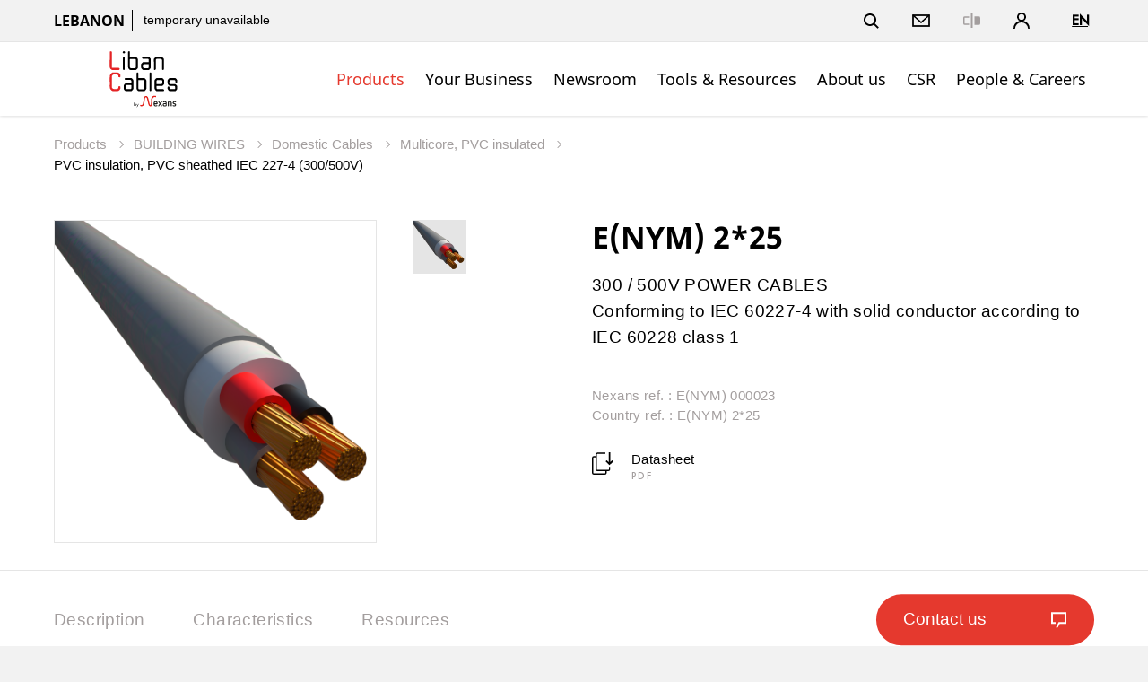

--- FILE ---
content_type: text/html;charset=UTF-8
request_url: https://www.libancables.com/en/products/BUILDING-WIRES/Domestic-Cables/Multicore,-PVC-insulated/PVC-insula32032/product~E(NYM)%20000023~.html
body_size: 83356
content:
<!DOCTYPE html>
<html lang="en">
<head>

<meta charset="UTF-8">
<meta name="viewport" content="width=device-width, initial-scale=1, maximum-scale=1">
<meta name="keywords" content="PVC insulated">
<meta name="description" content="Product datasheet per product family">

<title>Nexans - E(NYM) 2*25</title>

<link rel="stylesheet" href="/.resources/nexans-base/webresources/css/styles.min.css?t=18.22">
<link rel="shortcut icon" type="image/ico" href="/favicon.nexans.ico">
<script> 
    window.nexans_ctx = "";
    window.nexans_site = "nexans-lb";
</script><meta name="twitter:card" content="summary" />
<meta property="og:url" content="https://www.libancables.com/en/products/BUILDING-WIRES/Domestic-Cables/Multicore,-PVC-insulated/PVC-insula32032/product.html" />

		<script type="text/javascript">
		    function cookiesAllowed() {
				var cookieMatch;
    			let allowed = ((cookieMatch = document.cookie.match('(^|;)\\s*cookiesAllowed\\s*=\\s*([^;]+)')) === null || cookieMatch === void 0 ? void 0 : cookieMatch.pop()) || '';
    			return allowed == 'true';
  			}
		</script>
		<script type="text/javascript">
			window.didomiConfig = {
			  languages: {
			    enabled: ['en'],
			    default: 'en'
			  }
			}
		</script>
		<script type="text/javascript">window.gdprAppliesGlobally=true;(function(){(function(e,r){var t=document.createElement("link");t.rel="preconnect";t.as="script";var n=document.createElement("link");n.rel="dns-prefetch";n.as="script";var i=document.createElement("link");i.rel="preload";i.as="script";var o=document.createElement("script");o.id="spcloader";o.type="text/javascript";o["async"]=true;o.charset="utf-8";var a="https://sdk.privacy-center.org/"+e+"/loader.js?target_type=notice&target="+r;if(window.didomiConfig&&window.didomiConfig.user){var c=window.didomiConfig.user;var d=c.country;var s=c.region;if(d){a=a+"&country="+d;if(s){a=a+"&region="+s}}}t.href="https://sdk.privacy-center.org/";n.href="https://sdk.privacy-center.org/";i.href=a;o.src=a;var l=document.getElementsByTagName("script")[0];l.parentNode.insertBefore(t,l);l.parentNode.insertBefore(n,l);l.parentNode.insertBefore(i,l);l.parentNode.insertBefore(o,l)})("7c64c425-3e23-428b-8d0f-78c9261a1bbe","Lqj79MGt")})();</script>
	    <script type="text/javascript">
	    	window.dataLayer = window.dataLayer || [];
			window.dataLayer.push({
			  'site'  : 'nexans-lb',
			  'language' : 'en',
			  'contentType' : 'pages/catalog-product',
			  'contentPath' : '##nexans-lb##products##BUILDING-WIRES##Domestic-Cables##Multicore,-PVC-insulated##PVC-insula32032##product',
			  'contentName' : 'E(NYM) 2*25',
			  'action' : 'view',
			  'userType' : 'Guest'
			});
	    </script>
		<script type="text/javascript">
			(function(w,d,s,l,i){w[l]=w[l]||[];w[l].push({'gtm.start':
			new Date().getTime(),event:'gtm.js'});var f=d.getElementsByTagName(s)[0],
			j=d.createElement(s),dl=l!='dataLayer'?'&l='+l:'';j.async=true;j.src=
			'https://www.googletagmanager.com/gtm.js?id='+i+dl;f.parentNode.insertBefore(j,f);
			})(window,document,'script','dataLayer','GTM-5HXBD3L');
		</script>
	<script type="text/javascript">
		function setTracking() {
		}
	</script>
</head>

<!-- TODO : Include style css index template -->
<body class="tpl-index ">
<div class="main-wrapper">




<header class="mobile-header show-tablet ">
    <div class="grid">
        <div class="left-right mobile">
            <div class="brand">
                <a href="/en/">
                	<svg version="1.1" id="Layer_1" xmlns="http://www.w3.org/2000/svg" xmlns:xlink="http://www.w3.org/1999/xlink" x="0px" y="0px"
	 width="412.353px" height="341px" viewBox="0 0 412.353 341" enable-background="new 0 0 412.353 341" xml:space="preserve">
<g>
	<path d="M125.576,39.582c1.402,0,2.424,0,3.445,0c9.782,0,19.565,0.063,29.346-0.042c2.575-0.028,4.646,0.75,6.524,2.405
		c2.839,2.502,5.239,5.376,7.004,8.702c0.651,1.227,0.984,2.768,0.991,4.169c0.068,15.506,0.043,31.012,0.043,46.518
		c0,0.104,0.003,0.208-0.001,0.312c-0.218,5.295-3.952,8.492-7.159,12.006c-2.333,2.556-5.198,3.49-8.662,3.438
		c-9.052-0.135-18.108-0.112-27.16-0.01c-3.25,0.037-5.88-1.029-8.083-3.33c-0.935-0.976-1.898-1.929-2.795-2.939
		c-3.076-3.462-4.595-7.295-4.562-12.152c0.191-28.201,0.09-56.403,0.105-84.605c0.001-1.346,0.033-2.716,0.278-4.033
		c0.527-2.84,2.799-4.655,5.479-4.551c2.532,0.098,4.635,1.979,5.109,4.666c0.143,0.811,0.096,1.659,0.097,2.49
		c0.006,7.805,0.004,15.61,0.004,23.415C125.576,37.075,125.576,38.11,125.576,39.582z M125.746,51.42
		c-0.084,0.849-0.16,1.254-0.16,1.66c-0.007,15.715-0.023,31.429,0.003,47.144c0.006,3.542,2.242,5.79,5.859,5.821
		c7.597,0.065,15.194,0.054,22.791,0.008c3.691-0.023,6.875-3.259,6.883-6.989c0.03-13.529,0.031-27.058-0.001-40.587
		c-0.009-3.95-3.163-7.043-7.086-7.051c-8.221-0.017-16.443-0.005-24.665-0.005C128.243,51.42,127.115,51.42,125.746,51.42z"/>
	<path d="M175.665,165.206c8.675,0,16.891,0,25.107,0c2.602,0,5.206,0.072,7.804-0.021c2.316-0.083,4.296,0.647,6.039,2.091
		c3.161,2.62,5.754,5.737,7.599,9.395c0.579,1.147,0.821,2.58,0.826,3.884c0.054,15.61,0.065,31.22-0.014,46.83
		c-0.008,1.489-0.435,3.11-1.12,4.437c-1.732,3.353-4.197,6.182-7.061,8.648c-1.803,1.553-3.854,2.321-6.28,2.309
		c-9.782-0.049-19.565-0.046-29.347-0.002c-2.316,0.01-4.266-0.754-5.999-2.21c-2.978-2.503-5.472-5.439-7.296-8.858
		c-0.652-1.222-0.923-2.751-0.994-4.159c-0.148-2.906-0.045-5.826-0.045-8.739c0-26.225,0-52.45,0.001-78.675
		c0-1.04-0.025-2.083,0.034-3.121c0.213-3.715,2.234-5.732,5.624-5.656c3.15,0.071,5.095,2.206,5.111,5.788
		c0.036,8.221,0.012,16.443,0.012,24.664C175.665,162.829,175.665,163.849,175.665,165.206z M175.957,177.16
		c-0.121,0.445-0.268,0.732-0.268,1.019c-0.014,16.03-0.038,32.061,0.03,48.09c0.004,1.046,0.571,2.183,1.143,3.114
		c1.275,2.076,3.349,2.608,5.663,2.6c6.974-0.023,13.948,0.001,20.923-0.011c4.695-0.008,7.784-3.066,7.787-7.713
		c0.009-13.22,0.008-26.44,0-39.659c-0.003-4.53-3.01-7.546-7.544-7.553c-8.432-0.014-16.863-0.007-25.295,0.001
		C177.588,177.05,176.78,177.121,175.957,177.16z"/>
	<path fill="#E42426" d="M5.724,186.84c0-9.997-0.128-19.995,0.035-29.989c0.173-10.602,5.456-18.299,14.34-23.669
		c1.961-1.186,4.217-1.655,6.582-1.637c7.601,0.058,15.204,0.095,22.804,0.002c8.763-0.107,17.527,7.526,19.517,15.388
		c0.768,3.033,0.457,6.43,0.155,9.616c-0.242,2.556-3.565,4.439-6.507,4.212c-3.153-0.244-5.45-2.336-5.661-5.211
		c-0.069-0.932-0.096-1.881-0.004-2.809c0.403-4.081-4.187-9.22-8.928-8.87c-5.489,0.405-11.066,0.484-16.541-0.005
		c-6.77-0.605-13.654,6.181-13.506,13.613c0.352,17.799,0.114,35.61,0.114,53.417c0,2.291-0.046,4.583,0.01,6.872
		c0.17,6.969,5.682,12.357,12.623,12.369c5.935,0.01,11.871,0.023,17.806-0.005c4.406-0.021,8.107-3.559,8.384-7.982
		c0.065-1.038-0.01-2.083,0.032-3.123c0.134-3.376,2.623-5.622,6.187-5.61c3.593,0.013,6.058,2.208,6.187,5.62
		c0.079,2.08,0.069,4.167-0.002,6.247c-0.096,2.81-1.344,5.246-2.912,7.459c-4.547,6.421-10.526,10.144-18.693,9.937
		c-6.556-0.167-13.123-0.167-19.679,0.011c-4.784,0.13-8.785-1.539-12.238-4.604c-6.536-5.8-10.286-12.888-10.142-21.884
		C5.845,206.419,5.724,196.629,5.724,186.84z"/>
	<path d="M283.831,211.898c0,4.981-0.157,9.65,0.061,14.302c0.123,2.62,2.87,4.612,5.765,4.622
		c7.499,0.026,14.998,0.006,22.497,0.01c3.541,0.002,7.09-0.13,10.621,0.067c4.193,0.234,6.822,4.289,5.307,7.999
		c-0.941,2.305-2.723,3.786-5.253,3.797c-12.393,0.057-24.786,0.04-37.179-0.01c-2.076-0.008-3.747-1.185-5.257-2.497
		c-2.853-2.478-5.198-5.392-7.138-8.628c-0.927-1.547-1.328-3.216-1.324-5.053c0.037-15.206,0.016-30.412,0.032-45.618
		c0.001-0.927-0.058-1.947,0.288-2.765c2.161-5.11,5.464-9.329,10.303-12.145c1.012-0.589,2.398-0.733,3.613-0.74
		c9.686-0.057,19.372-0.016,29.058-0.045c2.089-0.006,3.87,0.699,5.454,1.98c3.196,2.587,5.791,5.703,7.676,9.343
		c0.595,1.149,0.901,2.569,0.926,3.872c0.1,5.414,0.114,10.832-0.006,16.246c-0.031,1.397-0.429,2.898-1.061,4.149
		c-1.804,3.572-4.45,6.508-7.501,9.086c-1.95,1.648-4.243,2.046-6.708,2.039c-8.853-0.028-17.706-0.011-26.558-0.011
		C286.329,211.898,285.21,211.898,283.831,211.898z M283.789,200.917c9.806,0,19.161,0.042,28.516-0.026
		c2.812-0.02,5.941-3.251,6.014-6.133c0.097-3.845,0.105-7.697-0.002-11.542c-0.083-2.968-3.368-6.13-6.366-6.152
		c-7.383-0.054-14.768-0.067-22.15,0.009c-3.758,0.039-5.94,2.343-6.007,6.071c-0.03,1.663-0.005,3.328-0.005,4.992
		C283.789,192.276,283.789,196.416,283.789,200.917z"/>
	<path d="M377.883,242.758c-4.687,0-9.375-0.068-14.061,0.026c-2.793,0.056-5.081-0.891-7.008-2.835
		c-1.026-1.035-2.054-2.07-3.028-3.153c-3.093-3.439-5.256-7.21-4.561-12.116c0.217-1.533-0.029-3.126,0.088-4.68
		c0.234-3.127,2.561-5.41,5.388-5.41c2.983,0,5.226,2.398,5.332,5.728c0.033,1.041,0,2.083,0.007,3.125
		c0.034,4.501,2.884,7.381,7.334,7.386c6.979,0.008,13.957,0.012,20.936-0.002c4.259-0.009,6.242-2.006,6.284-6.298
		c0.018-1.77-0.003-3.541-0.003-5.312c0-4.676-3.687-7.441-7.566-7.362c-7.392,0.151-14.793-0.095-22.183,0.099
		c-3.872,0.101-6.869-1.255-9.384-4.022c-0.77-0.847-1.517-1.715-2.274-2.574c-2.871-3.262-4.323-6.91-3.998-11.406
		c0.322-4.455,0.107-8.953,0.053-13.431c-0.022-1.837,0.281-3.581,1.418-5.005c2.198-2.754,4.423-5.501,6.828-8.071
		c1.538-1.644,3.627-2.273,5.956-2.26c9.582,0.053,19.165,0.05,28.747,0.002c2.317-0.012,4.28,0.708,6.006,2.19
		c2.788,2.394,5.107,5.182,6.994,8.335c0.82,1.37,1.278,2.801,1.225,4.436c-0.08,2.497,0.038,5.001-0.04,7.498
		c-0.108,3.423-2.307,5.72-5.348,5.724c-2.997,0.004-5.254-2.359-5.403-5.696c-0.046-1.04-0.006-2.083-0.011-3.124
		c-0.023-4.623-2.903-7.495-7.555-7.503c-6.354-0.011-12.707-0.037-19.06,0.024c-1.434,0.014-2.949,0.123-4.282,0.597
		c-2.953,1.051-4.448,3.429-4.584,6.463c-0.172,3.846-0.173,7.708-0.05,11.557c0.095,2.978,2.681,5.204,5.877,5.22
		c7.603,0.038,15.237,0.427,22.801-0.117c6.1-0.438,10.154,2.122,13.596,6.556c0.638,0.822,1.25,1.665,1.874,2.499
		c1.543,2.066,2.335,4.305,2.207,6.966c-0.169,3.533-0.104,7.082-0.017,10.621c0.046,1.846-0.255,3.584-1.375,5.009
		c-2.113,2.689-4.287,5.34-6.595,7.86c-1.696,1.853-3.96,2.521-6.504,2.478C387.258,242.701,382.57,242.758,377.883,242.758z"/>
	<path d="M237.375,70.297c0-5.101,0.094-9.771-0.034-14.435c-0.08-2.936-2.765-5.397-5.767-5.477
		c-3.018-0.081-6.039-0.02-9.059-0.021c-5.935,0-11.871,0.007-17.806-0.007c-1.039-0.003-2.1,0.02-3.111-0.175
		c-2.732-0.525-4.393-2.869-4.182-5.731c0.2-2.712,2.076-4.619,4.798-4.854c0.517-0.045,1.041-0.015,1.561-0.015
		c10.517-0.001,21.034,0.049,31.55-0.037c2.466-0.02,4.499,0.704,6.205,2.38c1.408,1.383,2.766,2.826,4.058,4.318
		c2.541,2.935,3.718,6.223,3.665,10.261c-0.192,14.679-0.122,29.363-0.036,44.045c0.017,2.856-0.62,5.393-2.409,7.543
		c-1.988,2.39-4.071,4.716-6.282,6.9c-1.526,1.507-3.548,2.067-5.73,2.062c-9.58-0.023-19.159-0.014-28.739-0.007
		c-1.943,0.001-3.674-0.555-5.217-1.754c-3.337-2.594-6.007-5.774-8.008-9.465c-0.614-1.133-0.905-2.569-0.928-3.874
		c-0.099-5.517-0.127-11.039,0.014-16.554c0.038-1.489,0.406-3.213,1.241-4.391c2.032-2.869,4.312-5.589,6.712-8.164
		c1.764-1.893,4.136-2.597,6.798-2.575c8.954,0.073,17.91,0.028,26.865,0.028C234.672,70.297,235.81,70.297,237.375,70.297z
		 M237.383,82.137c-9.719,0-18.962-0.044-28.203,0.024c-3.19,0.023-6.437,3.457-6.515,6.775c-0.083,3.53-0.085,7.066,0.001,10.596
		c0.081,3.329,3.31,6.49,6.687,6.516c7.376,0.057,14.753,0.064,22.129-0.003c3.654-0.033,5.846-2.408,5.895-6.163
		c0.032-2.493,0.006-4.987,0.006-7.48C237.383,89.098,237.383,85.794,237.383,82.137z"/>
	<path d="M145.77,203.981c0,7.812-0.047,15.624,0.033,23.434c0.02,1.971-0.348,3.788-1.521,5.285
		c-2.046,2.611-4.186,5.161-6.455,7.579c-1.707,1.819-3.962,2.514-6.504,2.499c-9.374-0.053-18.748-0.063-28.121,0.006
		c-2.675,0.02-4.891-0.864-6.781-2.651c-1.209-1.143-2.365-2.349-3.472-3.591c-3.008-3.377-4.829-7.075-4.398-11.88
		c0.398-4.443,0.023-8.951,0.124-13.428c0.029-1.309,0.254-2.748,0.851-3.884c1.753-3.336,4.116-6.24,6.962-8.742
		c2.055-1.806,4.4-2.588,7.15-2.567c8.644,0.068,17.289,0.025,25.934,0.025c0.521,0,1.042,0.006,1.562-0.001
		c2.788-0.041,2.816-0.042,2.834-2.707c0.026-3.749,0.048-7.5-0.007-11.248c-0.049-3.318-2.217-5.673-5.505-6.065
		c-0.823-0.098-1.664-0.054-2.496-0.054c-8.541-0.003-17.081,0.017-25.622-0.025c-1.116-0.006-2.321-0.116-3.325-0.548
		c-2.091-0.899-3.203-3.181-2.896-5.38c0.343-2.457,1.954-4.241,4.359-4.7c0.809-0.154,1.659-0.125,2.49-0.126
		c10.207-0.007,20.415,0.061,30.621-0.047c2.825-0.03,5.177,0.854,7.008,2.81c2.123,2.268,4.018,4.759,5.92,7.224
		c1.049,1.36,1.288,2.995,1.278,4.724C145.743,187.941,145.77,195.961,145.77,203.981z M133.806,207.368
		c-0.464-0.134-0.754-0.29-1.044-0.29c-9.061-0.02-18.123-0.07-27.184-0.006c-2.959,0.021-6.079,3.341-6.144,6.386
		c-0.074,3.436-0.043,6.874-0.011,10.311c0.036,3.949,3.142,7.046,7.079,7.056c7.083,0.018,14.165,0.016,21.248,0.001
		c4.062-0.009,6.185-2.059,6.215-6.058c0.038-5.103,0.015-10.207,0.001-15.311C133.964,208.758,133.861,208.058,133.806,207.368z"/>
	<path d="M268.131,81.85c0-9.679,0.033-19.358-0.028-29.036c-0.012-1.913,0.642-3.453,1.848-4.811
		c3.09-3.477,7.064-5.781,11.011-8.09c0.65-0.38,1.608-0.316,2.424-0.317c9.471-0.02,18.943,0.014,28.414-0.039
		c1.532-0.009,2.841,0.328,4.077,1.21c2.369,1.691,4.817,3.271,7.156,5.002c3.029,2.242,4.388,5.113,4.349,9.085
		c-0.179,18.108-0.078,36.219-0.081,54.329c0,1.04,0.053,2.09-0.062,3.119c-0.303,2.704-2.278,4.577-4.934,4.783
		c-2.486,0.193-4.8-1.236-5.52-3.674c-0.374-1.266-0.438-2.659-0.44-3.994c-0.027-16.757-0.174-33.516,0.088-50.269
		c0.068-4.378-2.741-6.203-5.343-8.467c-0.45-0.392-1.388-0.301-2.101-0.303c-7.494-0.019-14.988-0.031-22.481-0.003
		c-3.302,0.012-7.481,4.058-7.595,7.373c-0.086,2.495-0.018,4.995-0.019,7.493c0,14.78,0,29.559,0,44.339
		c0,0.729,0.031,1.459-0.009,2.185c-0.176,3.2-2.616,5.469-5.705,5.329c-3.05-0.138-5.043-2.345-5.037-5.582
		c0.019-9.679,0.039-19.358,0.059-29.037c0-0.208,0-0.416,0-0.624C268.178,81.85,268.155,81.85,268.131,81.85z"/>
	<path fill="#E42426" d="M18.125,56.783c0,14.468,0,28.936,0,43.404c0,0.729,0.042,1.46-0.003,2.185
		c-0.083,1.363,0.585,1.87,1.874,1.802c0.726-0.039,1.457-0.002,2.185-0.002c11.345,0,22.691,0,34.036,0.002
		c0.832,0,1.674-0.053,2.496,0.044c4.579,0.539,7.034,4.563,5.387,8.892c-0.656,1.724-1.809,3.074-3.728,3.448
		c-1.11,0.217-2.257,0.342-3.388,0.344c-11.554,0.024-23.108-0.03-34.661,0.05c-2.51,0.018-4.691-0.612-6.763-1.945
		c-2.925-1.883-5.43-4.186-7.397-7.063c-1.622-2.372-2.486-4.899-2.479-7.865C5.75,71.249,5.724,42.417,5.724,13.585
		c0-0.52-0.003-1.041,0.003-1.561c0.027-2.672,1.22-4.537,3.746-5.543c2.58-1.028,4.909-0.573,6.989,1.158
		c1.077,0.896,1.692,2.093,1.66,3.555c-0.016,0.728,0.003,1.457,0.003,2.186C18.125,27.847,18.125,42.315,18.125,56.783z"/>
	<path d="M242.098,186.992c0-15.932-0.004-31.863,0.008-47.795c0.001-1.14-0.022-2.306,0.194-3.416
		c0.507-2.602,2.488-4.267,4.978-4.361c2.546-0.096,4.619,1.34,5.368,3.872c0.289,0.98,0.412,2.043,0.412,3.069
		c0.021,32.384,0.022,64.768-0.002,97.152c-0.001,1.128-0.138,2.297-0.459,3.374c-0.713,2.393-2.76,3.851-5.102,3.832
		c-2.331-0.019-4.406-1.524-5.046-3.916c-0.316-1.181-0.335-2.465-0.336-3.702C242.091,219.063,242.098,203.027,242.098,186.992z"/>
	<path d="M94.52,78.577c0,10.815-0.032,21.631,0.025,32.446c0.012,2.272-0.611,4.121-2.586,5.307
		c-3.284,1.971-7.424-0.062-8.063-3.945c-0.134-0.812-0.065-1.659-0.065-2.49c-0.003-21.007-0.012-42.013,0.021-63.02
		c0.002-1.324,0.126-2.726,0.572-3.954c0.812-2.231,3.292-3.529,5.514-3.177c2.486,0.394,4.34,2.33,4.558,4.828
		c0.072,0.826,0.023,1.663,0.023,2.495C94.521,57.571,94.52,68.074,94.52,78.577z"/>
	<path d="M88.912,18.557c-0.714-0.238-2.09-0.457-3.205-1.118c-2.08-1.233-3.376-3.116-3.178-5.661
		c0.193-2.491,1.585-4.242,3.812-5.288c2.181-1.024,4.422-1.06,6.618-0.032c2.665,1.248,4.222,3.945,3.829,6.517
		c-0.399,2.608-2.651,4.88-5.386,5.385C90.794,18.473,90.163,18.463,88.912,18.557z"/>
	<g>
		<g>
			<g>
				<path fill="#1D1D1B" d="M272.413,320.505c0,2.409,0.411,3.997,1.175,5.054c0.999,1.293,2.527,1.998,4.526,1.998
					c2.233,0,4.349-0.646,6.348-1.528c0.411-0.176,0.823-0.294,1.234-0.294c1.469,0,2.88,1.234,2.88,2.763
					c0,1.117-0.47,2.116-1.528,2.645c-2.821,1.352-5.818,1.998-8.933,1.998c-3.409,0-6.348-1.117-8.522-3.291
					c-2.116-2.116-3.232-5.055-3.232-8.522v-7.405c0-3.409,1.117-6.348,3.232-8.463c2.175-2.175,5.113-3.291,8.522-3.291
					c3.467,0,6.406,1.117,8.522,3.291c2.116,2.116,3.291,5.054,3.291,8.463v2.762c0,2.116-1.704,3.82-3.82,3.82H272.413z
					 M283.874,314.921c0-4.878-1.998-7.17-5.76-7.17c-3.703,0-5.701,2.233-5.701,7.17H283.874z"/>
				<path fill="#1D1D1B" d="M305.253,322.679l-6.23,9.169c-0.588,0.823-1.528,1.293-2.468,1.293c-1.587,0-3.056-1.352-3.056-3.056
					c0-0.588,0.176-1.175,0.529-1.705l7.699-10.873l-7.523-10.579c-0.353-0.529-0.529-1.117-0.529-1.705
					c0-1.587,1.352-3.056,3.056-3.056c0.94,0,1.881,0.47,2.468,1.293l6.054,8.875l6.054-8.875c0.588-0.882,1.587-1.293,2.527-1.293
					c1.646,0,2.998,1.352,2.998,3.056c0,0.588-0.176,1.176-0.529,1.705l-7.523,10.579l7.699,10.873
					c0.411,0.529,0.588,1.117,0.588,1.705c0,1.646-1.411,3.056-3.115,3.056c-0.94,0-1.881-0.411-2.468-1.293L305.253,322.679z"/>
				<path fill="#1D1D1B" d="M343.676,328.028c0,1.646-1.058,3.056-2.586,3.585c-2.88,0.999-6.23,1.528-9.521,1.528
					c-3.585,0-6.406-0.882-8.405-2.586c-1.998-1.705-3.056-4.114-3.056-6.994c0-2.88,1.058-5.113,3.056-6.759
					c1.998-1.705,4.819-2.586,8.405-2.586h6.054v-2.057c0-2.468-1.822-4.408-4.878-4.408c-2.762,0-4.29,0.352-6.347,1.587
					c-0.47,0.294-1.117,0.529-1.646,0.529c-1.587,0-2.88-1.175-2.88-2.645c0-1.058,0.47-2.116,1.469-2.704
					c3.174-1.822,5.936-2.351,10.168-2.351c6.583,0,10.168,4.76,10.168,9.991V328.028z M337.622,319.799h-6.054
					c-5.113,0-5.407,2.763-5.407,3.762c0,1.058,0.294,3.997,5.407,3.997c1.998,0,4.173-0.294,6.054-0.764V319.799z"/>
				<path fill="#1D1D1B" d="M367.935,313.452c0-3.585-2.116-5.701-5.76-5.701c-1.94,0-3.879,0.294-5.701,0.764v21.57
					c0,1.705-1.352,3.056-2.998,3.056c-1.704,0-3.056-1.352-3.056-3.056v-22.804c0-1.646,0.999-3.056,2.586-3.585
					c2.88-0.999,5.995-1.528,9.169-1.528c3.467,0,6.406,1.117,8.522,3.291c2.116,2.116,3.291,5.054,3.291,8.463v16.163
					c0,1.705-1.352,3.056-3.056,3.056s-2.997-1.352-2.997-3.056V313.452z"/>
				<path fill="#1D1D1B" d="M385.141,319.094c-3.174-1.175-5.642-3.644-5.642-8.052c0-5.172,4.29-8.875,10.168-8.875
					c3.997,0,6.054,0.588,7.993,1.469c1.175,0.47,1.94,1.528,1.94,2.763c0,1.528-1.234,2.821-2.821,2.821
					c-0.411,0-0.999-0.118-1.41-0.294c-1.469-0.705-3.879-1.175-5.819-1.175c-2.41,0-3.997,1.175-3.997,3.174
					c0,1.528,1.176,2.468,2.41,2.88l5.76,1.881c3.879,1.293,6.23,3.938,6.23,8.228c0,5.172-4.173,9.228-10.462,9.228
					c-3.468,0-6.289-0.647-8.463-1.646c-1.117-0.529-1.822-1.528-1.822-2.703c0-1.528,1.293-2.939,2.939-2.939
					c0.411,0,0.94,0.176,1.352,0.352c1.587,0.823,3.526,1.352,6.113,1.352c2.821,0,4.29-1.058,4.29-3.056
					c0-2.175-1.763-2.88-3.938-3.644L385.141,319.094z"/>
			</g>
		</g>
		<path fill="#E31F18" d="M279.243,271.183c0,0-3.38-1.294-7.958-1.294c-8.295,0-12.659,4.529-14.776,7.44
			c-2.004,2.755-3.265,5.625-4.218,9.594c-0.911,3.793-1.058,8.54-1.215,12.321c-0.395,9.503,0.496,26.231-3.605,26.231
			c-2.106,0-3.544-3.239-4.029-4.48c-0.198-0.505-1.801-5.158-3.782-13.956c-1.234-5.48-4.163-18.682-5.015-21.649
			c-0.393-1.367-1.386-4.996-3.316-8.142c-2.53-4.123-6.845-6.203-10.588-6.203c-3.638,0-6.997,2.507-8.231,3.722
			c-3.756,3.702-4.984,9.103-5.379,11.25c-0.426,2.316-0.952,7.158-0.952,7.158c-0.753,5.771-2.013,15.77-2.299,17.866
			c-1.469,10.786-4.538,12.526-7.496,13.488c-0.695,0.226-2.027,0.33-2.485,0.33c-1.925,0-3.451-0.558-3.451-0.558
			c-0.209-0.083-0.598-0.236-1.051-0.236c-0.263,0-0.515,0.051-0.747,0.152c-0.624,0.272-0.906,0.646-1.004,0.82
			c-1.204,1.852-1.297,3.839-1.297,4.404c0,1.361,0.832,1.818,1.083,1.924c0.072,0.031,1.78,0.759,4.298,1.15
			c7.56,1.172,12.294-3.28,13.573-4.526c1.205-1.175,3.286-3.595,4.655-8.322c0.874-3.018,1.383-5.976,1.77-9.263
			c0.291-2.48,2.195-18.899,2.583-21.199c0.41-2.418,1.033-4.931,2.226-7.228c0.843-1.622,2.291-3.36,4.427-3.36
			c0.823,0,1.577,0.25,2.242,0.743c2.048,1.518,3.27,5.102,3.677,6.652c0.547,2.08,4.456,18.523,5.074,21.384
			c4.163,19.276,6.97,22.619,10.851,24.55c2.221,1.105,6.586,2.336,10.544-0.785c4.442-3.503,4.558-10.338,4.86-14.488
			c0.311-4.276,0.322-7.696,0.343-9.232c0.212-15.266,0.336-19.968,4.411-25.856c2.193-3.168,6.693-5.408,14.15-3.097
			c0.181,0.056,0.584,0.154,0.916,0.154c1.448,0,2.048-1.468,2.422-2.927C280.711,274.726,281.413,271.885,279.243,271.183z"/>
	</g>
	<g>
		<path d="M150.502,310.355h2.073v9.461h0.053c0.567-0.673,1.227-1.196,1.98-1.568c0.753-0.372,1.581-0.558,2.485-0.558
			c0.974,0,1.865,0.164,2.671,0.491c0.806,0.328,1.492,0.784,2.06,1.369c0.567,0.585,1.01,1.276,1.329,2.073
			c0.319,0.797,0.478,1.666,0.478,2.604c0,0.939-0.16,1.807-0.478,2.604c-0.319,0.797-0.758,1.488-1.316,2.073
			c-0.558,0.585-1.219,1.041-1.98,1.369c-0.762,0.328-1.577,0.492-2.445,0.492c-1.116,0-2.095-0.244-2.937-0.731
			c-0.841-0.487-1.457-1.085-1.847-1.794h-0.053v2.206h-2.073V310.355z M152.575,324.228c0,0.656,0.102,1.262,0.306,1.82
			c0.203,0.558,0.5,1.046,0.89,1.462c0.39,0.416,0.855,0.744,1.395,0.983c0.541,0.239,1.147,0.359,1.821,0.359
			c0.673,0,1.28-0.12,1.82-0.359c0.54-0.239,1.005-0.567,1.395-0.983c0.39-0.416,0.686-0.903,0.89-1.462
			c0.203-0.558,0.306-1.165,0.306-1.82s-0.102-1.263-0.306-1.821c-0.204-0.558-0.5-1.045-0.89-1.462
			c-0.39-0.416-0.855-0.744-1.395-0.983c-0.541-0.239-1.148-0.359-1.82-0.359c-0.674,0-1.28,0.119-1.821,0.359
			c-0.541,0.239-1.006,0.567-1.395,0.983c-0.39,0.417-0.687,0.904-0.89,1.462C152.676,322.965,152.575,323.572,152.575,324.228z"/>
		<path d="M171.418,333.29c-0.213,0.531-0.43,1.014-0.651,1.448c-0.222,0.434-0.488,0.806-0.797,1.116
			c-0.31,0.31-0.682,0.549-1.116,0.717c-0.434,0.169-0.961,0.253-1.581,0.253c-0.301,0-0.616-0.018-0.944-0.053
			c-0.328-0.036-0.634-0.124-0.917-0.266l0.266-1.807c0.213,0.088,0.434,0.146,0.664,0.173c0.23,0.026,0.496,0.04,0.797,0.04
			c0.673,0,1.169-0.186,1.488-0.558c0.319-0.372,0.594-0.868,0.824-1.488l0.85-2.339l-5.156-12.518h2.418l3.854,9.754h0.053
			l3.694-9.754h2.259L171.418,333.29z"/>
	</g>
</g>
</svg>
                </a>
                
                
            </div>
            <div>
		        <a href="#" class="header-link-icon js-search-trigger">
		            <svg class="icon icon--search" xmlns="http://www.w3.org/2000/svg" width="17" height="17" viewBox="0 0 17 17"
		                xmlns:xlink="http://www.w3.org/1999/xlink">
		                <title>Search</title>
		                <path fill="currentColor" id="a"
		                    d="M12.4142136,11 L16.9497475,15.5355339 L15.5355339,16.9497475 L11,12.4142136 L12.4142136,11 Z M7,12 C9.76142375,12 12,9.76142375 12,7 C12,4.23857625 9.76142375,2 7,2 C4.23857625,2 2,4.23857625 2,7 C2,9.76142375 4.23857625,12 7,12 Z M7,14 C3.13400675,14 0,10.8659932 0,7 C0,3.13400675 3.13400675,0 7,0 C10.8659932,0 14,3.13400675 14,7 C14,10.8659932 10.8659932,14 7,14 Z">
		                </path>
		            </svg>
		            <svg class="icon icon--close" xmlns="http://www.w3.org/2000/svg" width="20" height="20" viewBox="0 0 20 20">
		                <title>Close</title>
		                <path fill="currentColor" fill-rule="evenodd"
		                    d="M10,8.58578644 L4.34314575,2.92893219 L2.92893219,4.34314575 L8.58578644,10 L2.92893219,15.6568542 L4.34314575,17.0710678 L10,11.4142136 L15.6568542,17.0710678 L17.0710678,15.6568542 L11.4142136,10 L17.0710678,4.34314575 L15.6568542,2.92893219 L10,8.58578644 Z" />
		            </svg>
		            <span class="name">Search</span>
		        </a>
		        <a class="header-link-icon button--icon js-dropdown" data-target="header--submenu__login" href="#">
		            <svg class="icon icon--profile" xmlns="http://www.w3.org/2000/svg" width="18.05" height="18.03"
		                viewBox="0 0 18.05 18.03">
		                <path
		                    d="M6.68,9.31a5,5,0,1,1,4.7,0A9,9,0,0,1,18,18H16.33A7.31,7.31,0,0,0,1.72,18H0A9,9,0,0,1,6.68,9.31ZM9,8.1A3.15,3.15,0,1,0,5.87,5,3.15,3.15,0,0,0,9,8.1Z" />
		            </svg>
					<span class="name">Sign in</span>
		        </a>
                <a href="#" class="header-link-icon js-menu-trigger">
                    <svg class="icon icon--menu" xmlns="http://www.w3.org/2000/svg" width="16" height="14" viewBox="0 0 16 14"><path fill="currentColor" fill-rule="evenodd" d="M0 12h16v2H0v-2zM0 0h16v2H0V0zm0 6h16v2H0V6z"/></svg>
                </a>
            </div>
        </div>
    </div>
</header>

<header class="header header--pays ">
    <button class="js-menu-close popin-close-btn show-tablet" type="button">
        <span>Close</span>
        <svg xmlns="http://www.w3.org/2000/svg" width="20" height="20" viewBox="0 0 20 20">
        <path fill="currentColor" fill-rule="evenodd" d="M10,8.58578644 L4.34314575,2.92893219 L2.92893219,4.34314575 L8.58578644,10 L2.92893219,15.6568542 L4.34314575,17.0710678 L10,11.4142136 L15.6568542,17.0710678 L17.0710678,15.6568542 L11.4142136,10 L17.0710678,4.34314575 L15.6568542,2.92893219 L10,8.58578644 Z"></path>
        </svg>
    </button>
    <div class="header--container">
        <div class="header--top">
            <div class="grid">
                <div class="left-right">
                    <div class="share-price hidden-tablet">
                        <span class="site-name">Lebanon</span>


	                    <a href="#">
	                    	<span class="share-price--details">currently not available</span>
	                    </a>
                    </div>
                    <div class="links">
                        <ul class="menu-top icons--list">
                        
						    <li class="hidden-tablet">
						        <a href="#" class="header-link-icon js-search-trigger">
						            <svg class="icon icon--search" xmlns="http://www.w3.org/2000/svg" width="17" height="17" viewBox="0 0 17 17"
						                xmlns:xlink="http://www.w3.org/1999/xlink">
						                <title>Search</title>
						                <path fill="currentColor" id="a"
						                    d="M12.4142136,11 L16.9497475,15.5355339 L15.5355339,16.9497475 L11,12.4142136 L12.4142136,11 Z M7,12 C9.76142375,12 12,9.76142375 12,7 C12,4.23857625 9.76142375,2 7,2 C4.23857625,2 2,4.23857625 2,7 C2,9.76142375 4.23857625,12 7,12 Z M7,14 C3.13400675,14 0,10.8659932 0,7 C0,3.13400675 3.13400675,0 7,0 C10.8659932,0 14,3.13400675 14,7 C14,10.8659932 10.8659932,14 7,14 Z">
						                </path>
						            </svg>
						            <svg class="icon icon--close" xmlns="http://www.w3.org/2000/svg" width="20" height="20" viewBox="0 0 20 20">
						                <title>Close</title>
						                <path fill="currentColor" fill-rule="evenodd"
						                    d="M10,8.58578644 L4.34314575,2.92893219 L2.92893219,4.34314575 L8.58578644,10 L2.92893219,15.6568542 L4.34314575,17.0710678 L10,11.4142136 L15.6568542,17.0710678 L17.0710678,15.6568542 L11.4142136,10 L17.0710678,4.34314575 L15.6568542,2.92893219 L10,8.58578644 Z" />
						            </svg>
						            <span class="name">Search</span>
						        </a>
						    </li>
	
						    <li>
						        <a href="#" class="header-link-icon js-toggle-contact">
						            <svg xmlns="http://www.w3.org/2000/svg" class="icon icon-email" width="20" height="20" viewBox="0 0 20 20">
						                <title>Contact us</title>
						                <rect x="1" y="4" width="18" height="12" fill="none" stroke="currentColor" stroke-width="1.75"></rect>
						                <path d="M1,4L10,12L19,4" fill="none" stroke="currentColor" stroke-width="1.5"></path>
						            </svg>
						            <span class="name">Contact us</span>
						        </a>
						    </li>
						    <li>
						        <a class="header-link-icon button--icon js-open-panel-comparator" data-panel="panel-comparator" href="#">
						            <svg xmlns="http://www.w3.org/2000/svg" fill="currentColor" class="icon icon-compare" width="19.5"
						                height="16" viewBox="0 0 19.5 16">
						                <title>Compare</title>
						                <rect x="8.75" width="2" height="16"></rect>
						                <path d="M17.75,3.25h-5v9.5h5A1.75,1.75,0,0,0,19.5,11V5A1.75,1.75,0,0,0,17.75,3.25Z"></path>
						                <path
						                    d="M6.75,12.75h-5A1.75,1.75,0,0,1,0,11V5A1.75,1.75,0,0,1,1.75,3.25h5v1.5h-5A0.25,0.25,0,0,0,1.5,5v6a0.25,0.25,0,0,0,.25.25h5v1.5Z">
						                </path>
						            </svg>
						            <span class="header--list--icons--number js-comparator-count" style="display: none;">0</span>
						            <span class="name">Compare</span>
						        </a>
						    </li>
						    <li class="hidden-tablet">
						        <a class="header-link-icon button--icon js-dropdown" data-target="header--submenu__login" href="#">
						            <svg class="icon icon--profile" xmlns="http://www.w3.org/2000/svg" width="18.05" height="18.03" viewBox="0 0 18.05 18.03">
						            	<title>Sign in</title>
						                <path
						                    d="M6.68,9.31a5,5,0,1,1,4.7,0A9,9,0,0,1,18,18H16.33A7.31,7.31,0,0,0,1.72,18H0A9,9,0,0,1,6.68,9.31ZM9,8.1A3.15,3.15,0,1,0,5.87,5,3.15,3.15,0,0,0,9,8.1Z" />
						            </svg>
									<span class="name">Sign in</span>
						        </a>
						    </li>                        
                        
                        </ul>
                        <ul class="language--list">
                            <li>
                                <a href="#" data-language="en" class="active">
                                    en
                                </a>
                            </li>
                        </ul>
                    </div>
                    <div class="show-tablet">
                        <div class="header--social-list social-list trailer-20">
<ul class="">
	<li>
		<a href="https://www.facebook.com/libancablesofficial" class="fb-icon" target="_blank">
			<svg xmlns="http://www.w3.org/2000/svg" width="8" height="16" viewBox="0 0 8 16"><path fill-rule="evenodd" d="M5 5V4c.375-.73.422-.842 1-1 .012-.222.229-.243 1 0h1V0H6C4.246 0 3.264.303 3 1c-.93.513-.229 1.404-1 3v1H0v3h2v8h3V8h3V5H5z"/></svg>
		</a>
	</li>
	<li>
		<a href="https://twitter.com/Nexans_" class="tw-icon" target="_blank">
			<svg xmlns="http://www.w3.org/2000/svg" id="svg5" width="20" height="18"  viewBox="320 100 1100 1000" x="0px" y="0px" xmlns:xml="http://www.w3.org/XML/1998/namespace" xml:space="preserve" version="1.1"><g id="layer1" transform="translate(52.3901 -25.0586)"><path id="path1009" d="M 283.94 167.31 l 386.39 516.64 L 281.5 1104 h 87.51 l 340.42 -367.76 L 984.48 1104 h 297.8 L 874.15 558.3 l 361.92 -390.99 h -87.51 l -313.51 338.7 l -253.31 -338.7 H 283.94 Z M 412.63 231.77 h 136.81 l 604.13 807.76 h -136.81 L 412.63 231.77 Z" /></g></svg>
<!--
			<svg xmlns="http://www.w3.org/2000/svg" width="19" height="14" viewBox="0 0 19 14"><path d="M19 1.663a8.405 8.405 0 0 1-2.242.547c.844-.46 1.414-1.109 1.712-1.947-.772.415-1.596.7-2.472.853C15.227.372 14.278 0 13.153 0c-1.077 0-1.995.344-2.755 1.034-.76.689-1.14 1.522-1.14 2.499 0 .262.033.532.097.81a11.726 11.726 0 0 1-4.479-1.09C3.482 2.602 2.3 1.733 1.326.646a3.22 3.22 0 0 0-.53 1.783c0 .605.156 1.167.47 1.685.313.517.735.936 1.266 1.257a4.166 4.166 0 0 1-1.76-.448v.043c0 .854.295 1.603.886 2.248.59.646 1.336 1.052 2.236 1.22-.338.08-.68.12-1.025.12-.225 0-.47-.018-.735-.054.249.707.707 1.288 1.374 1.744.667.456 1.423.69 2.267.706C4.36 11.955 2.749 12.458.94 12.458a9.13 9.13 0 0 1-.94-.044C1.808 13.471 3.802 14 5.98 14c1.382 0 2.68-.198 3.893-.596 1.214-.397 2.251-.93 3.111-1.597a11.085 11.085 0 0 0 2.224-2.302 9.858 9.858 0 0 0 1.393-2.718 9.18 9.18 0 0 0 .446-3.298A7.788 7.788 0 0 0 19 1.663z"/></svg>
-->
		</a>
	</li>
	<li>
		<a href="https://www.linkedin.com/company/liban-cables-sal/" class="lk-icon" target="_blank">
			<svg xmlns="http://www.w3.org/2000/svg" width="18" height="17" viewBox="0 0 18 17"><path fill-rule="evenodd" d="M18 11v6h-4v-5c.397-2.194-.124-3.18-1-3-1.424-.18-2.016.484-2 1-.371.356-.396.676 0 1v6H7s.048-9.74 0-11h4v2c-.403-.213-.413-.201 0 0 .083-.955.937-2 3-2 2.223 0 4 1.536 4 5zM0 17V6h4v11H0zM2 4a2 2 0 1 1 0-4 2 2 0 0 1 0 4z"/></svg>
		</a>
	</li>
	<li>
		<a href="https://www.youtube.com/@Liban.Cables" class="yt-icon" target="_blank">
			<svg xmlns="http://www.w3.org/2000/svg" width="22" height="17" viewBox="0 0 22 17"><path d="M21 4c-.281-.965-1.075-2.672-3-3C13.738.955 8.342.87 4 1c-1.735.43-2.721 2.213-3 4-.056 2.41-.058 4.57 0 7 .279 1.769 1.24 3.561 3 4 4.398.06 9.768.105 14 0 1.715-.501 2.721-2.231 3-4 .056-2.43.057-4.767 0-8zM9 12V5l6 3.5L9 12z" fill-rule="nonzero" fill="#FFF"/></svg>
		</a>
	</li>
	<li>
		<a href="https://www.instagram.com/liban.cables/" class="insta-icon" target="_blank">
			<svg xmlns="http://www.w3.org/2000/svg" width="18" height="18" viewBox="0 0 24 24"><path d="M12 2.163c3.204 0 3.584.012 4.85.07 3.252.148 4.771 1.691 4.919 4.919.058 1.265.069 1.645.069 4.849 0 3.205-.012 3.584-.069 4.849-.149 3.225-1.664 4.771-4.919 4.919-1.266.058-1.644.07-4.85.07-3.204 0-3.584-.012-4.849-.07-3.26-.149-4.771-1.699-4.919-4.92-.058-1.265-.07-1.644-.07-4.849 0-3.204.013-3.583.07-4.849.149-3.227 1.664-4.771 4.919-4.919 1.266-.057 1.645-.069 4.849-.069zm0-2.163c-3.259 0-3.667.014-4.947.072-4.358.2-6.78 2.618-6.98 6.98-.059 1.281-.073 1.689-.073 4.948 0 3.259.014 3.668.072 4.948.2 4.358 2.618 6.78 6.98 6.98 1.281.058 1.689.072 4.948.072 3.259 0 3.668-.014 4.948-.072 4.354-.2 6.782-2.618 6.979-6.98.059-1.28.073-1.689.073-4.948 0-3.259-.014-3.667-.072-4.947-.196-4.354-2.617-6.78-6.979-6.98-1.281-.059-1.69-.073-4.949-.073zm0 5.838c-3.403 0-6.162 2.759-6.162 6.162s2.759 6.163 6.162 6.163 6.162-2.759 6.162-6.163c0-3.403-2.759-6.162-6.162-6.162zm0 10.162c-2.209 0-4-1.79-4-4 0-2.209 1.791-4 4-4s4 1.791 4 4c0 2.21-1.791 4-4 4zm6.406-11.845c-.796 0-1.441.645-1.441 1.44s.645 1.44 1.441 1.44c.795 0 1.439-.645 1.439-1.44s-.644-1.44-1.439-1.44z" fill-rule="nonzero" fill="#FFF"/></svg>
		</a>
	</li>
</ul>
                        </div>
                         
                        <div class="meta-links">
                            <p class="heading-5 trailer-20">&copy;Nexans 2018-2026</p>
                        </div>
                    </div>
                </div>
            </div>
        </div>
        <div class="header--bottom js-sticky" data-name="sticky-main-menu">
            <div class="grid">
                <div class="left-right">
                    <div class="brand">
		                <a href="/en/">
		                	<svg version="1.1" id="Layer_1" xmlns="http://www.w3.org/2000/svg" xmlns:xlink="http://www.w3.org/1999/xlink" x="0px" y="0px"
	 width="412.353px" height="341px" viewBox="0 0 412.353 341" enable-background="new 0 0 412.353 341" xml:space="preserve">
<g>
	<path d="M125.576,39.582c1.402,0,2.424,0,3.445,0c9.782,0,19.565,0.063,29.346-0.042c2.575-0.028,4.646,0.75,6.524,2.405
		c2.839,2.502,5.239,5.376,7.004,8.702c0.651,1.227,0.984,2.768,0.991,4.169c0.068,15.506,0.043,31.012,0.043,46.518
		c0,0.104,0.003,0.208-0.001,0.312c-0.218,5.295-3.952,8.492-7.159,12.006c-2.333,2.556-5.198,3.49-8.662,3.438
		c-9.052-0.135-18.108-0.112-27.16-0.01c-3.25,0.037-5.88-1.029-8.083-3.33c-0.935-0.976-1.898-1.929-2.795-2.939
		c-3.076-3.462-4.595-7.295-4.562-12.152c0.191-28.201,0.09-56.403,0.105-84.605c0.001-1.346,0.033-2.716,0.278-4.033
		c0.527-2.84,2.799-4.655,5.479-4.551c2.532,0.098,4.635,1.979,5.109,4.666c0.143,0.811,0.096,1.659,0.097,2.49
		c0.006,7.805,0.004,15.61,0.004,23.415C125.576,37.075,125.576,38.11,125.576,39.582z M125.746,51.42
		c-0.084,0.849-0.16,1.254-0.16,1.66c-0.007,15.715-0.023,31.429,0.003,47.144c0.006,3.542,2.242,5.79,5.859,5.821
		c7.597,0.065,15.194,0.054,22.791,0.008c3.691-0.023,6.875-3.259,6.883-6.989c0.03-13.529,0.031-27.058-0.001-40.587
		c-0.009-3.95-3.163-7.043-7.086-7.051c-8.221-0.017-16.443-0.005-24.665-0.005C128.243,51.42,127.115,51.42,125.746,51.42z"/>
	<path d="M175.665,165.206c8.675,0,16.891,0,25.107,0c2.602,0,5.206,0.072,7.804-0.021c2.316-0.083,4.296,0.647,6.039,2.091
		c3.161,2.62,5.754,5.737,7.599,9.395c0.579,1.147,0.821,2.58,0.826,3.884c0.054,15.61,0.065,31.22-0.014,46.83
		c-0.008,1.489-0.435,3.11-1.12,4.437c-1.732,3.353-4.197,6.182-7.061,8.648c-1.803,1.553-3.854,2.321-6.28,2.309
		c-9.782-0.049-19.565-0.046-29.347-0.002c-2.316,0.01-4.266-0.754-5.999-2.21c-2.978-2.503-5.472-5.439-7.296-8.858
		c-0.652-1.222-0.923-2.751-0.994-4.159c-0.148-2.906-0.045-5.826-0.045-8.739c0-26.225,0-52.45,0.001-78.675
		c0-1.04-0.025-2.083,0.034-3.121c0.213-3.715,2.234-5.732,5.624-5.656c3.15,0.071,5.095,2.206,5.111,5.788
		c0.036,8.221,0.012,16.443,0.012,24.664C175.665,162.829,175.665,163.849,175.665,165.206z M175.957,177.16
		c-0.121,0.445-0.268,0.732-0.268,1.019c-0.014,16.03-0.038,32.061,0.03,48.09c0.004,1.046,0.571,2.183,1.143,3.114
		c1.275,2.076,3.349,2.608,5.663,2.6c6.974-0.023,13.948,0.001,20.923-0.011c4.695-0.008,7.784-3.066,7.787-7.713
		c0.009-13.22,0.008-26.44,0-39.659c-0.003-4.53-3.01-7.546-7.544-7.553c-8.432-0.014-16.863-0.007-25.295,0.001
		C177.588,177.05,176.78,177.121,175.957,177.16z"/>
	<path fill="#E42426" d="M5.724,186.84c0-9.997-0.128-19.995,0.035-29.989c0.173-10.602,5.456-18.299,14.34-23.669
		c1.961-1.186,4.217-1.655,6.582-1.637c7.601,0.058,15.204,0.095,22.804,0.002c8.763-0.107,17.527,7.526,19.517,15.388
		c0.768,3.033,0.457,6.43,0.155,9.616c-0.242,2.556-3.565,4.439-6.507,4.212c-3.153-0.244-5.45-2.336-5.661-5.211
		c-0.069-0.932-0.096-1.881-0.004-2.809c0.403-4.081-4.187-9.22-8.928-8.87c-5.489,0.405-11.066,0.484-16.541-0.005
		c-6.77-0.605-13.654,6.181-13.506,13.613c0.352,17.799,0.114,35.61,0.114,53.417c0,2.291-0.046,4.583,0.01,6.872
		c0.17,6.969,5.682,12.357,12.623,12.369c5.935,0.01,11.871,0.023,17.806-0.005c4.406-0.021,8.107-3.559,8.384-7.982
		c0.065-1.038-0.01-2.083,0.032-3.123c0.134-3.376,2.623-5.622,6.187-5.61c3.593,0.013,6.058,2.208,6.187,5.62
		c0.079,2.08,0.069,4.167-0.002,6.247c-0.096,2.81-1.344,5.246-2.912,7.459c-4.547,6.421-10.526,10.144-18.693,9.937
		c-6.556-0.167-13.123-0.167-19.679,0.011c-4.784,0.13-8.785-1.539-12.238-4.604c-6.536-5.8-10.286-12.888-10.142-21.884
		C5.845,206.419,5.724,196.629,5.724,186.84z"/>
	<path d="M283.831,211.898c0,4.981-0.157,9.65,0.061,14.302c0.123,2.62,2.87,4.612,5.765,4.622
		c7.499,0.026,14.998,0.006,22.497,0.01c3.541,0.002,7.09-0.13,10.621,0.067c4.193,0.234,6.822,4.289,5.307,7.999
		c-0.941,2.305-2.723,3.786-5.253,3.797c-12.393,0.057-24.786,0.04-37.179-0.01c-2.076-0.008-3.747-1.185-5.257-2.497
		c-2.853-2.478-5.198-5.392-7.138-8.628c-0.927-1.547-1.328-3.216-1.324-5.053c0.037-15.206,0.016-30.412,0.032-45.618
		c0.001-0.927-0.058-1.947,0.288-2.765c2.161-5.11,5.464-9.329,10.303-12.145c1.012-0.589,2.398-0.733,3.613-0.74
		c9.686-0.057,19.372-0.016,29.058-0.045c2.089-0.006,3.87,0.699,5.454,1.98c3.196,2.587,5.791,5.703,7.676,9.343
		c0.595,1.149,0.901,2.569,0.926,3.872c0.1,5.414,0.114,10.832-0.006,16.246c-0.031,1.397-0.429,2.898-1.061,4.149
		c-1.804,3.572-4.45,6.508-7.501,9.086c-1.95,1.648-4.243,2.046-6.708,2.039c-8.853-0.028-17.706-0.011-26.558-0.011
		C286.329,211.898,285.21,211.898,283.831,211.898z M283.789,200.917c9.806,0,19.161,0.042,28.516-0.026
		c2.812-0.02,5.941-3.251,6.014-6.133c0.097-3.845,0.105-7.697-0.002-11.542c-0.083-2.968-3.368-6.13-6.366-6.152
		c-7.383-0.054-14.768-0.067-22.15,0.009c-3.758,0.039-5.94,2.343-6.007,6.071c-0.03,1.663-0.005,3.328-0.005,4.992
		C283.789,192.276,283.789,196.416,283.789,200.917z"/>
	<path d="M377.883,242.758c-4.687,0-9.375-0.068-14.061,0.026c-2.793,0.056-5.081-0.891-7.008-2.835
		c-1.026-1.035-2.054-2.07-3.028-3.153c-3.093-3.439-5.256-7.21-4.561-12.116c0.217-1.533-0.029-3.126,0.088-4.68
		c0.234-3.127,2.561-5.41,5.388-5.41c2.983,0,5.226,2.398,5.332,5.728c0.033,1.041,0,2.083,0.007,3.125
		c0.034,4.501,2.884,7.381,7.334,7.386c6.979,0.008,13.957,0.012,20.936-0.002c4.259-0.009,6.242-2.006,6.284-6.298
		c0.018-1.77-0.003-3.541-0.003-5.312c0-4.676-3.687-7.441-7.566-7.362c-7.392,0.151-14.793-0.095-22.183,0.099
		c-3.872,0.101-6.869-1.255-9.384-4.022c-0.77-0.847-1.517-1.715-2.274-2.574c-2.871-3.262-4.323-6.91-3.998-11.406
		c0.322-4.455,0.107-8.953,0.053-13.431c-0.022-1.837,0.281-3.581,1.418-5.005c2.198-2.754,4.423-5.501,6.828-8.071
		c1.538-1.644,3.627-2.273,5.956-2.26c9.582,0.053,19.165,0.05,28.747,0.002c2.317-0.012,4.28,0.708,6.006,2.19
		c2.788,2.394,5.107,5.182,6.994,8.335c0.82,1.37,1.278,2.801,1.225,4.436c-0.08,2.497,0.038,5.001-0.04,7.498
		c-0.108,3.423-2.307,5.72-5.348,5.724c-2.997,0.004-5.254-2.359-5.403-5.696c-0.046-1.04-0.006-2.083-0.011-3.124
		c-0.023-4.623-2.903-7.495-7.555-7.503c-6.354-0.011-12.707-0.037-19.06,0.024c-1.434,0.014-2.949,0.123-4.282,0.597
		c-2.953,1.051-4.448,3.429-4.584,6.463c-0.172,3.846-0.173,7.708-0.05,11.557c0.095,2.978,2.681,5.204,5.877,5.22
		c7.603,0.038,15.237,0.427,22.801-0.117c6.1-0.438,10.154,2.122,13.596,6.556c0.638,0.822,1.25,1.665,1.874,2.499
		c1.543,2.066,2.335,4.305,2.207,6.966c-0.169,3.533-0.104,7.082-0.017,10.621c0.046,1.846-0.255,3.584-1.375,5.009
		c-2.113,2.689-4.287,5.34-6.595,7.86c-1.696,1.853-3.96,2.521-6.504,2.478C387.258,242.701,382.57,242.758,377.883,242.758z"/>
	<path d="M237.375,70.297c0-5.101,0.094-9.771-0.034-14.435c-0.08-2.936-2.765-5.397-5.767-5.477
		c-3.018-0.081-6.039-0.02-9.059-0.021c-5.935,0-11.871,0.007-17.806-0.007c-1.039-0.003-2.1,0.02-3.111-0.175
		c-2.732-0.525-4.393-2.869-4.182-5.731c0.2-2.712,2.076-4.619,4.798-4.854c0.517-0.045,1.041-0.015,1.561-0.015
		c10.517-0.001,21.034,0.049,31.55-0.037c2.466-0.02,4.499,0.704,6.205,2.38c1.408,1.383,2.766,2.826,4.058,4.318
		c2.541,2.935,3.718,6.223,3.665,10.261c-0.192,14.679-0.122,29.363-0.036,44.045c0.017,2.856-0.62,5.393-2.409,7.543
		c-1.988,2.39-4.071,4.716-6.282,6.9c-1.526,1.507-3.548,2.067-5.73,2.062c-9.58-0.023-19.159-0.014-28.739-0.007
		c-1.943,0.001-3.674-0.555-5.217-1.754c-3.337-2.594-6.007-5.774-8.008-9.465c-0.614-1.133-0.905-2.569-0.928-3.874
		c-0.099-5.517-0.127-11.039,0.014-16.554c0.038-1.489,0.406-3.213,1.241-4.391c2.032-2.869,4.312-5.589,6.712-8.164
		c1.764-1.893,4.136-2.597,6.798-2.575c8.954,0.073,17.91,0.028,26.865,0.028C234.672,70.297,235.81,70.297,237.375,70.297z
		 M237.383,82.137c-9.719,0-18.962-0.044-28.203,0.024c-3.19,0.023-6.437,3.457-6.515,6.775c-0.083,3.53-0.085,7.066,0.001,10.596
		c0.081,3.329,3.31,6.49,6.687,6.516c7.376,0.057,14.753,0.064,22.129-0.003c3.654-0.033,5.846-2.408,5.895-6.163
		c0.032-2.493,0.006-4.987,0.006-7.48C237.383,89.098,237.383,85.794,237.383,82.137z"/>
	<path d="M145.77,203.981c0,7.812-0.047,15.624,0.033,23.434c0.02,1.971-0.348,3.788-1.521,5.285
		c-2.046,2.611-4.186,5.161-6.455,7.579c-1.707,1.819-3.962,2.514-6.504,2.499c-9.374-0.053-18.748-0.063-28.121,0.006
		c-2.675,0.02-4.891-0.864-6.781-2.651c-1.209-1.143-2.365-2.349-3.472-3.591c-3.008-3.377-4.829-7.075-4.398-11.88
		c0.398-4.443,0.023-8.951,0.124-13.428c0.029-1.309,0.254-2.748,0.851-3.884c1.753-3.336,4.116-6.24,6.962-8.742
		c2.055-1.806,4.4-2.588,7.15-2.567c8.644,0.068,17.289,0.025,25.934,0.025c0.521,0,1.042,0.006,1.562-0.001
		c2.788-0.041,2.816-0.042,2.834-2.707c0.026-3.749,0.048-7.5-0.007-11.248c-0.049-3.318-2.217-5.673-5.505-6.065
		c-0.823-0.098-1.664-0.054-2.496-0.054c-8.541-0.003-17.081,0.017-25.622-0.025c-1.116-0.006-2.321-0.116-3.325-0.548
		c-2.091-0.899-3.203-3.181-2.896-5.38c0.343-2.457,1.954-4.241,4.359-4.7c0.809-0.154,1.659-0.125,2.49-0.126
		c10.207-0.007,20.415,0.061,30.621-0.047c2.825-0.03,5.177,0.854,7.008,2.81c2.123,2.268,4.018,4.759,5.92,7.224
		c1.049,1.36,1.288,2.995,1.278,4.724C145.743,187.941,145.77,195.961,145.77,203.981z M133.806,207.368
		c-0.464-0.134-0.754-0.29-1.044-0.29c-9.061-0.02-18.123-0.07-27.184-0.006c-2.959,0.021-6.079,3.341-6.144,6.386
		c-0.074,3.436-0.043,6.874-0.011,10.311c0.036,3.949,3.142,7.046,7.079,7.056c7.083,0.018,14.165,0.016,21.248,0.001
		c4.062-0.009,6.185-2.059,6.215-6.058c0.038-5.103,0.015-10.207,0.001-15.311C133.964,208.758,133.861,208.058,133.806,207.368z"/>
	<path d="M268.131,81.85c0-9.679,0.033-19.358-0.028-29.036c-0.012-1.913,0.642-3.453,1.848-4.811
		c3.09-3.477,7.064-5.781,11.011-8.09c0.65-0.38,1.608-0.316,2.424-0.317c9.471-0.02,18.943,0.014,28.414-0.039
		c1.532-0.009,2.841,0.328,4.077,1.21c2.369,1.691,4.817,3.271,7.156,5.002c3.029,2.242,4.388,5.113,4.349,9.085
		c-0.179,18.108-0.078,36.219-0.081,54.329c0,1.04,0.053,2.09-0.062,3.119c-0.303,2.704-2.278,4.577-4.934,4.783
		c-2.486,0.193-4.8-1.236-5.52-3.674c-0.374-1.266-0.438-2.659-0.44-3.994c-0.027-16.757-0.174-33.516,0.088-50.269
		c0.068-4.378-2.741-6.203-5.343-8.467c-0.45-0.392-1.388-0.301-2.101-0.303c-7.494-0.019-14.988-0.031-22.481-0.003
		c-3.302,0.012-7.481,4.058-7.595,7.373c-0.086,2.495-0.018,4.995-0.019,7.493c0,14.78,0,29.559,0,44.339
		c0,0.729,0.031,1.459-0.009,2.185c-0.176,3.2-2.616,5.469-5.705,5.329c-3.05-0.138-5.043-2.345-5.037-5.582
		c0.019-9.679,0.039-19.358,0.059-29.037c0-0.208,0-0.416,0-0.624C268.178,81.85,268.155,81.85,268.131,81.85z"/>
	<path fill="#E42426" d="M18.125,56.783c0,14.468,0,28.936,0,43.404c0,0.729,0.042,1.46-0.003,2.185
		c-0.083,1.363,0.585,1.87,1.874,1.802c0.726-0.039,1.457-0.002,2.185-0.002c11.345,0,22.691,0,34.036,0.002
		c0.832,0,1.674-0.053,2.496,0.044c4.579,0.539,7.034,4.563,5.387,8.892c-0.656,1.724-1.809,3.074-3.728,3.448
		c-1.11,0.217-2.257,0.342-3.388,0.344c-11.554,0.024-23.108-0.03-34.661,0.05c-2.51,0.018-4.691-0.612-6.763-1.945
		c-2.925-1.883-5.43-4.186-7.397-7.063c-1.622-2.372-2.486-4.899-2.479-7.865C5.75,71.249,5.724,42.417,5.724,13.585
		c0-0.52-0.003-1.041,0.003-1.561c0.027-2.672,1.22-4.537,3.746-5.543c2.58-1.028,4.909-0.573,6.989,1.158
		c1.077,0.896,1.692,2.093,1.66,3.555c-0.016,0.728,0.003,1.457,0.003,2.186C18.125,27.847,18.125,42.315,18.125,56.783z"/>
	<path d="M242.098,186.992c0-15.932-0.004-31.863,0.008-47.795c0.001-1.14-0.022-2.306,0.194-3.416
		c0.507-2.602,2.488-4.267,4.978-4.361c2.546-0.096,4.619,1.34,5.368,3.872c0.289,0.98,0.412,2.043,0.412,3.069
		c0.021,32.384,0.022,64.768-0.002,97.152c-0.001,1.128-0.138,2.297-0.459,3.374c-0.713,2.393-2.76,3.851-5.102,3.832
		c-2.331-0.019-4.406-1.524-5.046-3.916c-0.316-1.181-0.335-2.465-0.336-3.702C242.091,219.063,242.098,203.027,242.098,186.992z"/>
	<path d="M94.52,78.577c0,10.815-0.032,21.631,0.025,32.446c0.012,2.272-0.611,4.121-2.586,5.307
		c-3.284,1.971-7.424-0.062-8.063-3.945c-0.134-0.812-0.065-1.659-0.065-2.49c-0.003-21.007-0.012-42.013,0.021-63.02
		c0.002-1.324,0.126-2.726,0.572-3.954c0.812-2.231,3.292-3.529,5.514-3.177c2.486,0.394,4.34,2.33,4.558,4.828
		c0.072,0.826,0.023,1.663,0.023,2.495C94.521,57.571,94.52,68.074,94.52,78.577z"/>
	<path d="M88.912,18.557c-0.714-0.238-2.09-0.457-3.205-1.118c-2.08-1.233-3.376-3.116-3.178-5.661
		c0.193-2.491,1.585-4.242,3.812-5.288c2.181-1.024,4.422-1.06,6.618-0.032c2.665,1.248,4.222,3.945,3.829,6.517
		c-0.399,2.608-2.651,4.88-5.386,5.385C90.794,18.473,90.163,18.463,88.912,18.557z"/>
	<g>
		<g>
			<g>
				<path fill="#1D1D1B" d="M272.413,320.505c0,2.409,0.411,3.997,1.175,5.054c0.999,1.293,2.527,1.998,4.526,1.998
					c2.233,0,4.349-0.646,6.348-1.528c0.411-0.176,0.823-0.294,1.234-0.294c1.469,0,2.88,1.234,2.88,2.763
					c0,1.117-0.47,2.116-1.528,2.645c-2.821,1.352-5.818,1.998-8.933,1.998c-3.409,0-6.348-1.117-8.522-3.291
					c-2.116-2.116-3.232-5.055-3.232-8.522v-7.405c0-3.409,1.117-6.348,3.232-8.463c2.175-2.175,5.113-3.291,8.522-3.291
					c3.467,0,6.406,1.117,8.522,3.291c2.116,2.116,3.291,5.054,3.291,8.463v2.762c0,2.116-1.704,3.82-3.82,3.82H272.413z
					 M283.874,314.921c0-4.878-1.998-7.17-5.76-7.17c-3.703,0-5.701,2.233-5.701,7.17H283.874z"/>
				<path fill="#1D1D1B" d="M305.253,322.679l-6.23,9.169c-0.588,0.823-1.528,1.293-2.468,1.293c-1.587,0-3.056-1.352-3.056-3.056
					c0-0.588,0.176-1.175,0.529-1.705l7.699-10.873l-7.523-10.579c-0.353-0.529-0.529-1.117-0.529-1.705
					c0-1.587,1.352-3.056,3.056-3.056c0.94,0,1.881,0.47,2.468,1.293l6.054,8.875l6.054-8.875c0.588-0.882,1.587-1.293,2.527-1.293
					c1.646,0,2.998,1.352,2.998,3.056c0,0.588-0.176,1.176-0.529,1.705l-7.523,10.579l7.699,10.873
					c0.411,0.529,0.588,1.117,0.588,1.705c0,1.646-1.411,3.056-3.115,3.056c-0.94,0-1.881-0.411-2.468-1.293L305.253,322.679z"/>
				<path fill="#1D1D1B" d="M343.676,328.028c0,1.646-1.058,3.056-2.586,3.585c-2.88,0.999-6.23,1.528-9.521,1.528
					c-3.585,0-6.406-0.882-8.405-2.586c-1.998-1.705-3.056-4.114-3.056-6.994c0-2.88,1.058-5.113,3.056-6.759
					c1.998-1.705,4.819-2.586,8.405-2.586h6.054v-2.057c0-2.468-1.822-4.408-4.878-4.408c-2.762,0-4.29,0.352-6.347,1.587
					c-0.47,0.294-1.117,0.529-1.646,0.529c-1.587,0-2.88-1.175-2.88-2.645c0-1.058,0.47-2.116,1.469-2.704
					c3.174-1.822,5.936-2.351,10.168-2.351c6.583,0,10.168,4.76,10.168,9.991V328.028z M337.622,319.799h-6.054
					c-5.113,0-5.407,2.763-5.407,3.762c0,1.058,0.294,3.997,5.407,3.997c1.998,0,4.173-0.294,6.054-0.764V319.799z"/>
				<path fill="#1D1D1B" d="M367.935,313.452c0-3.585-2.116-5.701-5.76-5.701c-1.94,0-3.879,0.294-5.701,0.764v21.57
					c0,1.705-1.352,3.056-2.998,3.056c-1.704,0-3.056-1.352-3.056-3.056v-22.804c0-1.646,0.999-3.056,2.586-3.585
					c2.88-0.999,5.995-1.528,9.169-1.528c3.467,0,6.406,1.117,8.522,3.291c2.116,2.116,3.291,5.054,3.291,8.463v16.163
					c0,1.705-1.352,3.056-3.056,3.056s-2.997-1.352-2.997-3.056V313.452z"/>
				<path fill="#1D1D1B" d="M385.141,319.094c-3.174-1.175-5.642-3.644-5.642-8.052c0-5.172,4.29-8.875,10.168-8.875
					c3.997,0,6.054,0.588,7.993,1.469c1.175,0.47,1.94,1.528,1.94,2.763c0,1.528-1.234,2.821-2.821,2.821
					c-0.411,0-0.999-0.118-1.41-0.294c-1.469-0.705-3.879-1.175-5.819-1.175c-2.41,0-3.997,1.175-3.997,3.174
					c0,1.528,1.176,2.468,2.41,2.88l5.76,1.881c3.879,1.293,6.23,3.938,6.23,8.228c0,5.172-4.173,9.228-10.462,9.228
					c-3.468,0-6.289-0.647-8.463-1.646c-1.117-0.529-1.822-1.528-1.822-2.703c0-1.528,1.293-2.939,2.939-2.939
					c0.411,0,0.94,0.176,1.352,0.352c1.587,0.823,3.526,1.352,6.113,1.352c2.821,0,4.29-1.058,4.29-3.056
					c0-2.175-1.763-2.88-3.938-3.644L385.141,319.094z"/>
			</g>
		</g>
		<path fill="#E31F18" d="M279.243,271.183c0,0-3.38-1.294-7.958-1.294c-8.295,0-12.659,4.529-14.776,7.44
			c-2.004,2.755-3.265,5.625-4.218,9.594c-0.911,3.793-1.058,8.54-1.215,12.321c-0.395,9.503,0.496,26.231-3.605,26.231
			c-2.106,0-3.544-3.239-4.029-4.48c-0.198-0.505-1.801-5.158-3.782-13.956c-1.234-5.48-4.163-18.682-5.015-21.649
			c-0.393-1.367-1.386-4.996-3.316-8.142c-2.53-4.123-6.845-6.203-10.588-6.203c-3.638,0-6.997,2.507-8.231,3.722
			c-3.756,3.702-4.984,9.103-5.379,11.25c-0.426,2.316-0.952,7.158-0.952,7.158c-0.753,5.771-2.013,15.77-2.299,17.866
			c-1.469,10.786-4.538,12.526-7.496,13.488c-0.695,0.226-2.027,0.33-2.485,0.33c-1.925,0-3.451-0.558-3.451-0.558
			c-0.209-0.083-0.598-0.236-1.051-0.236c-0.263,0-0.515,0.051-0.747,0.152c-0.624,0.272-0.906,0.646-1.004,0.82
			c-1.204,1.852-1.297,3.839-1.297,4.404c0,1.361,0.832,1.818,1.083,1.924c0.072,0.031,1.78,0.759,4.298,1.15
			c7.56,1.172,12.294-3.28,13.573-4.526c1.205-1.175,3.286-3.595,4.655-8.322c0.874-3.018,1.383-5.976,1.77-9.263
			c0.291-2.48,2.195-18.899,2.583-21.199c0.41-2.418,1.033-4.931,2.226-7.228c0.843-1.622,2.291-3.36,4.427-3.36
			c0.823,0,1.577,0.25,2.242,0.743c2.048,1.518,3.27,5.102,3.677,6.652c0.547,2.08,4.456,18.523,5.074,21.384
			c4.163,19.276,6.97,22.619,10.851,24.55c2.221,1.105,6.586,2.336,10.544-0.785c4.442-3.503,4.558-10.338,4.86-14.488
			c0.311-4.276,0.322-7.696,0.343-9.232c0.212-15.266,0.336-19.968,4.411-25.856c2.193-3.168,6.693-5.408,14.15-3.097
			c0.181,0.056,0.584,0.154,0.916,0.154c1.448,0,2.048-1.468,2.422-2.927C280.711,274.726,281.413,271.885,279.243,271.183z"/>
	</g>
	<g>
		<path d="M150.502,310.355h2.073v9.461h0.053c0.567-0.673,1.227-1.196,1.98-1.568c0.753-0.372,1.581-0.558,2.485-0.558
			c0.974,0,1.865,0.164,2.671,0.491c0.806,0.328,1.492,0.784,2.06,1.369c0.567,0.585,1.01,1.276,1.329,2.073
			c0.319,0.797,0.478,1.666,0.478,2.604c0,0.939-0.16,1.807-0.478,2.604c-0.319,0.797-0.758,1.488-1.316,2.073
			c-0.558,0.585-1.219,1.041-1.98,1.369c-0.762,0.328-1.577,0.492-2.445,0.492c-1.116,0-2.095-0.244-2.937-0.731
			c-0.841-0.487-1.457-1.085-1.847-1.794h-0.053v2.206h-2.073V310.355z M152.575,324.228c0,0.656,0.102,1.262,0.306,1.82
			c0.203,0.558,0.5,1.046,0.89,1.462c0.39,0.416,0.855,0.744,1.395,0.983c0.541,0.239,1.147,0.359,1.821,0.359
			c0.673,0,1.28-0.12,1.82-0.359c0.54-0.239,1.005-0.567,1.395-0.983c0.39-0.416,0.686-0.903,0.89-1.462
			c0.203-0.558,0.306-1.165,0.306-1.82s-0.102-1.263-0.306-1.821c-0.204-0.558-0.5-1.045-0.89-1.462
			c-0.39-0.416-0.855-0.744-1.395-0.983c-0.541-0.239-1.148-0.359-1.82-0.359c-0.674,0-1.28,0.119-1.821,0.359
			c-0.541,0.239-1.006,0.567-1.395,0.983c-0.39,0.417-0.687,0.904-0.89,1.462C152.676,322.965,152.575,323.572,152.575,324.228z"/>
		<path d="M171.418,333.29c-0.213,0.531-0.43,1.014-0.651,1.448c-0.222,0.434-0.488,0.806-0.797,1.116
			c-0.31,0.31-0.682,0.549-1.116,0.717c-0.434,0.169-0.961,0.253-1.581,0.253c-0.301,0-0.616-0.018-0.944-0.053
			c-0.328-0.036-0.634-0.124-0.917-0.266l0.266-1.807c0.213,0.088,0.434,0.146,0.664,0.173c0.23,0.026,0.496,0.04,0.797,0.04
			c0.673,0,1.169-0.186,1.488-0.558c0.319-0.372,0.594-0.868,0.824-1.488l0.85-2.339l-5.156-12.518h2.418l3.854,9.754h0.053
			l3.694-9.754h2.259L171.418,333.29z"/>
	</g>
</g>
</svg>
		                </a>
                    </div>
                    
                    <div class="share-price show-tablet">
	                    <a href="#">
	                    	<span class="share-price--details">currently not available</span>
	                    </a>
                    </div>
                    
					<ul class="main-nav icons--list">
					
					    <li class="has-children">
					        <a href="#" class="is-active" data-ga-type="link" data-ga-component-type="navigation-menu"]>Products</a>
					        <ul>
					            <li>
					                <a href="/en/products.html" data-ga-type="link" data-ga-component-type="navigation-menu">Products</a>
					            </li>
				                <li class="has-children">
				                    <a href="#" data-ga-type="link" data-ga-component-type="navigation-menu">BUILDING WIRES</a>
									<ul>
										<li>
											<a href="/en/products/BUILDING-WIRES.html" data-ga-type="link" data-ga-component-type="navigation-menu">Overview</a>
										</li>
										<li>
											<a href="/en/products/BUILDING-WIRES/Domestic-Cables.html" data-ga-type="link" data-ga-component-type="navigation-menu">Domestic Cables</a>
										</li>
										<li>
											<a href="/en/products/BUILDING-WIRES/FLEXIBLE-CABLES.html" data-ga-type="link" data-ga-component-type="navigation-menu">Flexible cables</a>
										</li>
									</ul>
				                </li>
				                <li class="has-children">
				                    <a href="#" data-ga-type="link" data-ga-component-type="navigation-menu">BARE CONDUCTORS</a>
									<ul>
										<li>
											<a href="/en/products/BARE-CONDUCTORS.html" data-ga-type="link" data-ga-component-type="navigation-menu">Overview</a>
										</li>
										<li>
											<a href="/en/products/BARE-CONDUCTORS/Bare-Copper-Annealed-Conductor.html" data-ga-type="link" data-ga-component-type="navigation-menu">Bare Copper Annealed Conductor</a>
										</li>
										<li>
											<a href="/en/products/BARE-CONDUCTORS/Bare-Copper-Hard-Conductor.html" data-ga-type="link" data-ga-component-type="navigation-menu">Bare Copper Hard Conductor</a>
										</li>
										<li>
											<a href="/en/products/BARE-CONDUCTORS/BARE-ALUMINIUM-CONDUCTORS.html" data-ga-type="link" data-ga-component-type="navigation-menu">Bare aluminium conductors</a>
										</li>
									</ul>
				                </li>
				                <li class="has-children">
				                    <a href="#" data-ga-type="link" data-ga-component-type="navigation-menu">ENERGY LOW VOLTAGE CABLES</a>
									<ul>
										<li>
											<a href="/en/products/ENERGY-LOW-VOLTAGE-CABLES.html" data-ga-type="link" data-ga-component-type="navigation-menu">Overview</a>
										</li>
										<li>
											<a href="/en/products/ENERGY-LOW-VOLTAGE-CABLES/Energy-LV-Aluminum.html" data-ga-type="link" data-ga-component-type="navigation-menu">Energy LV Aluminum</a>
										</li>
										<li>
											<a href="/en/products/ENERGY-LOW-VOLTAGE-CABLES/Energy-LV-Copper.html" data-ga-type="link" data-ga-component-type="navigation-menu">Energy LV Copper</a>
										</li>
									</ul>
				                </li>
				                <li class="has-children">
				                    <a href="#" data-ga-type="link" data-ga-component-type="navigation-menu">MEDIUM VOLTAGE CABLES</a>
									<ul>
										<li>
											<a href="/en/products/MEDIUM-VOLTAGE-CABLES.html" data-ga-type="link" data-ga-component-type="navigation-menu">Overview</a>
										</li>
										<li>
											<a href="/en/products/MEDIUM-VOLTAGE-CABLES/MV-Aluminum.html" data-ga-type="link" data-ga-component-type="navigation-menu">MV Aluminum</a>
										</li>
										<li>
											<a href="/en/products/MEDIUM-VOLTAGE-CABLES/MV-Copper.html" data-ga-type="link" data-ga-component-type="navigation-menu">MV Copper</a>
										</li>
										<li>
											<a href="/en/products/MEDIUM-VOLTAGE-CABLES/MV-Airport-cables.html" data-ga-type="link" data-ga-component-type="navigation-menu">MV Airport cables</a>
										</li>
										<li>
											<a href="/en/products/MEDIUM-VOLTAGE-CABLES/MV-complying-to-CPR.html" data-ga-type="link" data-ga-component-type="navigation-menu">MV complying to CPR</a>
										</li>
									</ul>
				                </li>
				                <li class="has-children">
				                    <a href="#" data-ga-type="link" data-ga-component-type="navigation-menu">HIGH VOLTAGE CABLES</a>
									<ul>
										<li>
											<a href="/en/products/HIGH-VOLTAGE-CABLES.html" data-ga-type="link" data-ga-component-type="navigation-menu">Overview</a>
										</li>
										<li>
											<a href="/en/products/HIGH-VOLTAGE-CABLES/High-Voltage-Aluminum.html" data-ga-type="link" data-ga-component-type="navigation-menu">High Voltage Aluminum</a>
										</li>
										<li>
											<a href="/en/products/HIGH-VOLTAGE-CABLES/High-Voltage-Copper.html" data-ga-type="link" data-ga-component-type="navigation-menu">High Voltage Copper</a>
										</li>
										<li>
											<a href="/en/products/HIGH-VOLTAGE-CABLES/High-Voltage-complying-to-CPR.html" data-ga-type="link" data-ga-component-type="navigation-menu">High Voltage complying to CPR</a>
										</li>
									</ul>
				                </li>
				                <li class="has-children">
				                    <a href="#" data-ga-type="link" data-ga-component-type="navigation-menu">PHOTOVOLTAIC CABLES</a>
									<ul>
										<li>
											<a href="/en/products/PHOTOVOLTAIC-CABLES.html" data-ga-type="link" data-ga-component-type="navigation-menu">Overview</a>
										</li>
										<li>
											<a href="/en/products/PHOTOVOLTAIC-CABLES/PV-H1Z2Z2-31741.html" data-ga-type="link" data-ga-component-type="navigation-menu">Nexans PV DC Solar Cable H1Z2Z2-K (1.5/1.8kV DC) </a>
										</li>
									</ul>
				                </li>
				                <li class="has-children">
				                    <a href="#" data-ga-type="link" data-ga-component-type="navigation-menu">FIRE SAFETY CABLES</a>
									<ul>
										<li>
											<a href="/en/products/FIRE-SAFETY-CABLES.html" data-ga-type="link" data-ga-component-type="navigation-menu">Overview</a>
										</li>
										<li>
											<a href="/en/products/FIRE-SAFETY-CABLES/Energy-LV-Fire-Resistant.html" data-ga-type="link" data-ga-component-type="navigation-menu">Energy LV Fire Resistant</a>
										</li>
									</ul>
				                </li>
				                <li class="has-children">
				                    <a href="#" data-ga-type="link" data-ga-component-type="navigation-menu">SPECIAL CABLES</a>
									<ul>
										<li>
											<a href="/en/products/SPECIAL-CABLES.html" data-ga-type="link" data-ga-component-type="navigation-menu">Overview</a>
										</li>
										<li>
											<a href="/en/products/SPECIAL-CABLES/Control-Cables.html" data-ga-type="link" data-ga-component-type="navigation-menu">Control Cables</a>
										</li>
										<li>
											<a href="/en/products/SPECIAL-CABLES/Instrumentation-Cables.html" data-ga-type="link" data-ga-component-type="navigation-menu">Instrumentation Cables</a>
										</li>
										<li>
											<a href="/en/products/SPECIAL-CABLES/Rubber-Cables.html" data-ga-type="link" data-ga-component-type="navigation-menu">Rubber Cables</a>
										</li>
										<li>
											<a href="/en/products/SPECIAL-CABLES/oil-and-gas.html" data-ga-type="link" data-ga-component-type="navigation-menu">Oil and Gas</a>
										</li>
										<li>
											<a href="/en/products/SPECIAL-CABLES/TELECOM-CABLES.html" data-ga-type="link" data-ga-component-type="navigation-menu">TELECOM CABLES</a>
										</li>
									</ul>
				                </li>
				                <li class="has-children">
				                    <a href="#" data-ga-type="link" data-ga-component-type="navigation-menu">ACCESSORIES</a>
									<ul>
										<li>
											<a href="/en/products/ACCESSORIES.html" data-ga-type="link" data-ga-component-type="navigation-menu">Overview</a>
										</li>
										<li>
											<a href="/en/products/ACCESSORIES/Joints.html" data-ga-type="link" data-ga-component-type="navigation-menu">Joints (MV)</a>
										</li>
										<li>
											<a href="/en/products/ACCESSORIES/Terminations.html" data-ga-type="link" data-ga-component-type="navigation-menu">Terminations (MV)</a>
										</li>
									</ul>
				                </li>
					        </ul>
					    </li>
					    <li class="has-children">
					        <a href="#" class="" data-ga-type="link" data-ga-component-type="navigation-menu"]>Your Business</a>
					        <ul>
					            <li>
					                <a href="/en/business.html" data-ga-type="link" data-ga-component-type="navigation-menu">Your Business</a>
					            </li>
				                <li class="has-children">
				                    <a href="#" data-ga-type="link" data-ga-component-type="navigation-menu">High Voltage &amp; Projects</a>
									<ul>
										<li>
											<a href="/en/business/High-Voltage---Projects.html" data-ga-type="link" data-ga-component-type="navigation-menu">Overview</a>
										</li>
										<li>
											<a href="/en/business/High-Voltage---Projects/Power-Networks-Land-High-Voltage.html" data-ga-type="link" data-ga-component-type="navigation-menu">Power Networks - Land high voltage</a>
										</li>
									</ul>
				                </li>
				                <li class="has-children">
				                    <a href="#" data-ga-type="link" data-ga-component-type="navigation-menu">Industry &amp; Solutions</a>
									<ul>
										<li>
											<a href="/en/business/Industry---Solutions.html" data-ga-type="link" data-ga-component-type="navigation-menu">Overview</a>
										</li>
										<li>
											<a href="/en/business/Industry---Solutions/Automation.html" data-ga-type="link" data-ga-component-type="navigation-menu">Automation</a>
										</li>
										<li>
											<a href="/en/business/Industry---Solutions/Healthcare.html" data-ga-type="link" data-ga-component-type="navigation-menu">Healthcare</a>
										</li>
										<li>
											<a href="/en/business/Industry---Solutions/Motors,-Generators-and-Drive.html" data-ga-type="link" data-ga-component-type="navigation-menu">Motors, generators and drive</a>
										</li>
										<li>
											<a href="/en/business/Industry---Solutions/Oil-and-Gas---Downstream.html" data-ga-type="link" data-ga-component-type="navigation-menu">Oil and Gas - Downstream</a>
										</li>
										<li>
											<a href="/en/business/Industry---Solutions/Oil-and-Gas---Upstream-topside.html" data-ga-type="link" data-ga-component-type="navigation-menu">Oil and Gas - Upstream topside</a>
										</li>
										<li>
											<a href="/en/business/Industry---Solutions/Railway-networks.html" data-ga-type="link" data-ga-component-type="navigation-menu">Railway networks - High Speed</a>
										</li>
										<li>
											<a href="/en/business/Industry---Solutions/Urban-mass-transit.html" data-ga-type="link" data-ga-component-type="navigation-menu">Railway networks - Urban mass transit</a>
										</li>
										<li>
											<a href="/en/business/Industry---Solutions/Rolling-stock.html" data-ga-type="link" data-ga-component-type="navigation-menu">Rolling stock</a>
										</li>
										<li>
											<a href="/en/business/Industry---Solutions/Solar.html" data-ga-type="link" data-ga-component-type="navigation-menu">Solar</a>
										</li>
										<li>
											<a href="/en/business/Industry---Solutions/Wind-farms---Onshore.html" data-ga-type="link" data-ga-component-type="navigation-menu">Wind farms - Onshore</a>
										</li>
										<li>
											<a href="/en/business/Industry---Solutions/Wind-turbines.html" data-ga-type="link" data-ga-component-type="navigation-menu">Wind turbines</a>
										</li>
									</ul>
				                </li>
				                <li class="has-children">
				                    <a href="#" data-ga-type="link" data-ga-component-type="navigation-menu">Building &amp; Territories</a>
									<ul>
										<li>
											<a href="/en/business/Building---Territories.html" data-ga-type="link" data-ga-component-type="navigation-menu">Overview</a>
										</li>
										<li>
											<a href="/en/business/Building---Territories/Airport-infrastructures.html" data-ga-type="link" data-ga-component-type="navigation-menu">Airport infrastructures</a>
										</li>
										<li>
											<a href="/en/business/Building---Territories/Building.html" data-ga-type="link" data-ga-component-type="navigation-menu">Building</a>
										</li>
										<li>
											<a href="/en/business/Building---Territories/Port-infrastructures.html" data-ga-type="link" data-ga-component-type="navigation-menu">Port infrastructures</a>
										</li>
										<li>
											<a href="/en/business/Building---Territories/Power-networks.html" data-ga-type="link" data-ga-component-type="navigation-menu">Power networks</a>
										</li>
										<li>
											<a href="/en/business/Building---Territories/Power-accessories.html" data-ga-type="link" data-ga-component-type="navigation-menu">Power accessories</a>
										</li>
									</ul>










									  <div class="highlight">
										  <a href="/en/business/Building---Territories/Building/EASYCALC™.html"  data-ga-type="link" data-ga-component-type="navigation-highlight">
					                	    <img src="/.imaging/mte/nexans-theme/360x238/dam/nexans-lb/content-images/business/EASYCALC-visual_820x820.jpg/jcr:content/EASYCALC%20visual_820x820.jpg" alt="" />
					                	  <p class="heading-4 leader-25 trailer-10">Need to design your electrical installation ? discover Nexans EASYCALC</p>
					                	  </a>
									  </div>
				                </li>
					        </ul>
					    </li>
					    <li class="has-children">
					        <a href="#" class="" data-ga-type="link" data-ga-component-type="navigation-menu"]>Newsroom</a>
					        <ul>
					            <li>
					                <a href="/en/newsroom.html" data-ga-type="link" data-ga-component-type="navigation-menu">Newsroom</a>
					            </li>
				                <li class="has-children">
				                    <a href="#" data-ga-type="link" data-ga-component-type="navigation-menu">Blog</a>
									<ul>
										<li>
											<a href="/en/newsroom/blog.html" data-ga-type="link" data-ga-component-type="navigation-menu">Overview</a>
										</li>
										<li>
											<a href="/en/newsroom/blog/blog-posts.html" data-ga-type="link" data-ga-component-type="navigation-menu">Blog posts</a>
										</li>
									</ul>
				                </li>
					        </ul>
					    </li>
					    <li class="has-children">
					        <a href="#" class="" data-ga-type="link" data-ga-component-type="navigation-menu"]>Tools &amp; Resources</a>
					        <ul>
					            <li>
					                <a href="/en/tools-resources.html" data-ga-type="link" data-ga-component-type="navigation-menu">Tools &amp; Resources</a>
					            </li>
				                <li class="has-children">
				                    <a href="#" data-ga-type="link" data-ga-component-type="navigation-menu"> Nexans EASYCALC™</a>
									<ul>
										<li>
											<a href="/en/tools-resources/easycalc.html" data-ga-type="link" data-ga-component-type="navigation-menu">Overview</a>
										</li>
										<li>
											<a href="/en/tools-resources/easycalc/easycalc.html" data-ga-type="link" data-ga-component-type="navigation-menu">Nexans EASYCALC</a>
										</li>
									</ul>
				                </li>
					        </ul>
					    </li>
					    <li class="has-children">
					        <a href="#" class="" data-ga-type="link" data-ga-component-type="navigation-menu"]>About us</a>
					        <ul>
					            <li>
					                <a href="/en/Nexans-in-Lebanon.html" data-ga-type="link" data-ga-component-type="navigation-menu">About us</a>
					            </li>
				                <li class="has-children">
				                    <a href="#" data-ga-type="link" data-ga-component-type="navigation-menu">What we do</a>
									<ul>
										<li>
											<a href="/en/Nexans-in-Lebanon/What-we-do.html" data-ga-type="link" data-ga-component-type="navigation-menu">Overview</a>
										</li>
										<li>
											<a href="/en/Nexans-in-Lebanon/What-we-do/Strategy.html" data-ga-type="link" data-ga-component-type="navigation-menu">Strategy: A pure player in electrification</a>
										</li>
										<li>
											<a href="/en/Nexans-in-Lebanon/What-we-do/History.html" data-ga-type="link" data-ga-component-type="navigation-menu">History</a>
										</li>
									</ul>
				                </li>
				                <li >
				                    <a href="/en/Nexans-in-Lebanon/Local-Distributors.html" >Liban Cables Local distributors</a>
				                </li>
				                <li class="has-children">
				                    <a href="#" data-ga-type="link" data-ga-component-type="navigation-menu">Innovation</a>
									<ul>
										<li>
											<a href="/en/Nexans-in-Lebanon/Innovation.html" data-ga-type="link" data-ga-component-type="navigation-menu">Overview</a>
										</li>
										<li>
											<a href="/en/Nexans-in-Lebanon/Innovation/innovative-services-and-solutions.html" data-ga-type="link" data-ga-component-type="navigation-menu">Beyond Cables: Innovative Services and Solutions</a>
										</li>
										<li>
											<a href="/en/Nexans-in-Lebanon/Innovation/ecodesign.html" data-ga-type="link" data-ga-component-type="navigation-menu">Ecodesign: innovating for a better world</a>
										</li>
										<li>
											<a href="/en/Nexans-in-Lebanon/Innovation/research-and-development.html" data-ga-type="link" data-ga-component-type="navigation-menu">Nexans’ Research and Development</a>
										</li>
									</ul>
				                </li>
				                <li class="has-children">
				                    <a href="#" data-ga-type="link" data-ga-component-type="navigation-menu">QHSE at Liban Cables</a>
									<ul>
										<li>
											<a href="/en/Nexans-in-Lebanon/QHSE-at-Liban-Cables.html" data-ga-type="link" data-ga-component-type="navigation-menu">Overview</a>
										</li>
										<li>
											<a href="/en/Nexans-in-Lebanon/QHSE-at-Liban-Cables/Quality-Management-System.html" data-ga-type="link" data-ga-component-type="navigation-menu">Quality Management System</a>
										</li>
										<li>
											<a href="/en/Nexans-in-Lebanon/QHSE-at-Liban-Cables/Environmental-Management-System.html" data-ga-type="link" data-ga-component-type="navigation-menu">Environmental Management System</a>
										</li>
										<li>
											<a href="/en/Nexans-in-Lebanon/QHSE-at-Liban-Cables/Safety.html" data-ga-type="link" data-ga-component-type="navigation-menu">Health and safety at Liban cables.</a>
										</li>
									</ul>
				                </li>
				                <li >
				                    <a href="/en/Nexans-in-Lebanon/Whats-Watt.html" >What&#039;s Watt?</a>
				                </li>
				                <li >
				                    <a href="/en/Nexans-in-Lebanon/Whistleblowing---Ethics-alert-system1.html" >Whistleblowing : Ethics alert system</a>
				                </li>
				                <li >
				                    <a href="/en/Nexans-in-Lebanon/Locations.html" >Locations</a>
				                </li>
					        </ul>
					    </li>
					    <li class="has-children">
					        <a href="#" class="" data-ga-type="link" data-ga-component-type="navigation-menu"]>CSR</a>
					        <ul>
					            <li>
					                <a href="/en/CSR.html" data-ga-type="link" data-ga-component-type="navigation-menu">CSR</a>
					            </li>
				                <li >
				                    <a href="/en/CSR/Vision.html" >Vision and ambitions</a>
				                </li>
				                <li >
				                    <a href="/en/CSR/CSR-Governance.html" >CSR Governance</a>
				                </li>
				                <li >
				                    <a href="/en/CSR/Indicators.html" >CSR performance</a>
				                </li>
				                <li class="has-children">
				                    <a href="#" data-ga-type="link" data-ga-component-type="navigation-menu">People</a>
									<ul>
										<li>
											<a href="/en/CSR/People.html" data-ga-type="link" data-ga-component-type="navigation-menu">Overview</a>
										</li>
										<li>
											<a href="/en/CSR/People/Management,-development-and-accountability.html" data-ga-type="link" data-ga-component-type="navigation-menu">Build people who build business</a>
										</li>
										<li>
											<a href="/en/CSR/People/Keep-employees-safe-and-healthy.html" data-ga-type="link" data-ga-component-type="navigation-menu">Keep employees safe and healthy</a>
										</li>
										<li>
											<a href="/en/CSR/People/Drive-employee-commitment.html" data-ga-type="link" data-ga-component-type="navigation-menu">Drive employee commitment</a>
										</li>
										<li>
											<a href="/en/CSR/People/Nurture-social-dialogue-and-diversity.html" data-ga-type="link" data-ga-component-type="navigation-menu">Nurture social dialogue and diversity</a>
										</li>
									</ul>
				                </li>
				                <li class="has-children">
				                    <a href="#" data-ga-type="link" data-ga-component-type="navigation-menu">Ethics &amp; Compliance</a>
									<ul>
										<li>
											<a href="/en/CSR/Ethics-and-compliance0.html" data-ga-type="link" data-ga-component-type="navigation-menu">Overview</a>
										</li>
										<li>
											<a href="/en/CSR/Ethics-and-compliance0/Applicable-procedures.html" data-ga-type="link" data-ga-component-type="navigation-menu">Applicable procedures</a>
										</li>
										<li>
											<a href="/en/CSR/Ethics-and-compliance0/Alert-procedure.html" data-ga-type="link" data-ga-component-type="navigation-menu">Ethics alert system</a>
										</li>
									</ul>
				                </li>
				                <li class="has-children">
				                    <a href="#" data-ga-type="link" data-ga-component-type="navigation-menu">Planet</a>
									<ul>
										<li>
											<a href="/en/CSR/Planet.html" data-ga-type="link" data-ga-component-type="navigation-menu">Overview</a>
										</li>
										<li>
											<a href="/en/CSR/Planet/Environmental-management.html" data-ga-type="link" data-ga-component-type="navigation-menu">Environmental management</a>
										</li>
										<li>
											<a href="/en/CSR/Planet/Energy.html" data-ga-type="link" data-ga-component-type="navigation-menu">Striving to conserve resources</a>
										</li>
										<li>
											<a href="/en/CSR/Planet/Our-impact-on-the-climate.html" data-ga-type="link" data-ga-component-type="navigation-menu">Reducing our impact on the climate</a>
										</li>
									</ul>
				                </li>
				                <li class="has-children">
				                    <a href="#" data-ga-type="link" data-ga-component-type="navigation-menu">Products</a>
									<ul>
										<li>
											<a href="/en/CSR/Products.html" data-ga-type="link" data-ga-component-type="navigation-menu">Overview</a>
										</li>
										<li>
											<a href="/en/CSR/Products/Contributing-to-circular-economy.html" data-ga-type="link" data-ga-component-type="navigation-menu">Contributing to circular economy</a>
										</li>
										<li>
											<a href="/en/CSR/Products/Drive-the-energy-transition-through-innovation.html" data-ga-type="link" data-ga-component-type="navigation-menu">Drive the energy transition through innovation</a>
										</li>
										<li>
											<a href="/en/CSR/Products/Optimize-resource-efficiency-through-limited-chemical-substances.html" data-ga-type="link" data-ga-component-type="navigation-menu">Optimize resource efficiency and limit chemical substances</a>
										</li>
										<li>
											<a href="/en/CSR/Products/Nexans-recycling-solutions--your-cable-waste-has-never-been-more-valuable-.html" data-ga-type="link" data-ga-component-type="navigation-menu">Nexans recycling solutions: your cable waste has never been more valuable!</a>
										</li>
									</ul>
				                </li>
				                <li class="has-children">
				                    <a href="#" data-ga-type="link" data-ga-component-type="navigation-menu">Partners</a>
									<ul>
										<li>
											<a href="/en/CSR/Partners.html" data-ga-type="link" data-ga-component-type="navigation-menu">Overview</a>
										</li>
										<li>
											<a href="/en/CSR/Partners/Ethics-and-compliance.html" data-ga-type="link" data-ga-component-type="navigation-menu">Prioritizing responsibility and ethics beyond compliance</a>
										</li>
										<li>
											<a href="/en/CSR/Partners/Protecting-our-stakeholders.html" data-ga-type="link" data-ga-component-type="navigation-menu">Protecting our stakeholders</a>
										</li>
										<li>
											<a href="/en/CSR/Partners/Nexans-Foundation.html" data-ga-type="link" data-ga-component-type="navigation-menu">Nexans Foundation</a>
										</li>
									</ul>
				                </li>
					        </ul>
					    </li>
					    <li class="has-children">
					        <a href="#" class="" data-ga-type="link" data-ga-component-type="navigation-menu"]>People &amp; Careers</a>
					        <ul>
					            <li>
					                <a href="/en/Career.html" data-ga-type="link" data-ga-component-type="navigation-menu">People &amp; Careers</a>
					            </li>
				                <li >
				                    <a href="/en/Career/Nexans-Tour.html" >Nexans Tour</a>
				                </li>
				                <li >
				                    <a href="/en/Career/Our-values.html" >The values of the New Nexans</a>
				                </li>
				                <li class="has-children">
				                    <a href="#" data-ga-type="link" data-ga-component-type="navigation-menu">Talent development</a>
									<ul>
										<li>
											<a href="/en/Career/Talent-development.html" data-ga-type="link" data-ga-component-type="navigation-menu">Overview</a>
										</li>
										<li>
											<a href="/en/Career/Talent-development/Partnerships.html" data-ga-type="link" data-ga-component-type="navigation-menu">Partnerships</a>
										</li>
									</ul>
				                </li>
				                <li >
				                    <a href="/en/Career/Join-Nexans.html" >Join Liban Cables</a>
				                </li>
				                <li >
				                    <a href="/en/Career/Operations.html" >Industrial operations</a>
				                </li>
				                <li >
				                    <a href="/en/Career/Sales-and-Marketing.html" >Sales and Marketing</a>
				                </li>
				                <li >
				                    <a href="/en/Career/Research-and-development.html" >Research and development</a>
				                </li>
					        </ul>
					    </li>
					    
					    <li class="show-sticky">
					        <a href="#" class="header-link-icon js-search-trigger">
					            <svg class="icon icon--search" xmlns="http://www.w3.org/2000/svg" width="17" height="17" viewBox="0 0 17 17"
					                xmlns:xlink="http://www.w3.org/1999/xlink">
					                <title>Search</title>
					                <path fill="currentColor" id="a"
					                    d="M12.4142136,11 L16.9497475,15.5355339 L15.5355339,16.9497475 L11,12.4142136 L12.4142136,11 Z M7,12 C9.76142375,12 12,9.76142375 12,7 C12,4.23857625 9.76142375,2 7,2 C4.23857625,2 2,4.23857625 2,7 C2,9.76142375 4.23857625,12 7,12 Z M7,14 C3.13400675,14 0,10.8659932 0,7 C0,3.13400675 3.13400675,0 7,0 C10.8659932,0 14,3.13400675 14,7 C14,10.8659932 10.8659932,14 7,14 Z">
					                </path>
					            </svg>
					            <svg class="icon icon--close" xmlns="http://www.w3.org/2000/svg" width="20" height="20" viewBox="0 0 20 20">
					                <title>Close</title>
					                <path fill="currentColor" fill-rule="evenodd"
					                    d="M10,8.58578644 L4.34314575,2.92893219 L2.92893219,4.34314575 L8.58578644,10 L2.92893219,15.6568542 L4.34314575,17.0710678 L10,11.4142136 L15.6568542,17.0710678 L17.0710678,15.6568542 L11.4142136,10 L17.0710678,4.34314575 L15.6568542,2.92893219 L10,8.58578644 Z" />
					            </svg>
					            <span class="name">Search</span>
					        </a>
					    </li>

					    <li class="show-sticky">
					        <a href="#" class="header-link-icon js-toggle-contact">
					            <svg xmlns="http://www.w3.org/2000/svg" class="icon icon-email" width="20" height="20" viewBox="0 0 20 20">
					                <title>Contact us</title>
					                <rect x="1" y="4" width="18" height="12" fill="none" stroke="currentColor" stroke-width="1.75"></rect>
					                <path d="M1,4L10,12L19,4" fill="none" stroke="currentColor" stroke-width="1.5"></path>
					            </svg>
					            <span class="name">Contact us</span>
					        </a>
					    </li>
					    <li class="show-sticky">
					        <a class="header-link-icon button--icon js-open-panel-comparator" data-panel="panel-comparator" href="#">
					            <svg xmlns="http://www.w3.org/2000/svg" fill="currentColor" class="icon icon-compare" width="19.5"
					                height="16" viewBox="0 0 19.5 16">
					                <title>Compare</title>
					                <rect x="8.75" width="2" height="16"></rect>
					                <path d="M17.75,3.25h-5v9.5h5A1.75,1.75,0,0,0,19.5,11V5A1.75,1.75,0,0,0,17.75,3.25Z"></path>
					                <path
					                    d="M6.75,12.75h-5A1.75,1.75,0,0,1,0,11V5A1.75,1.75,0,0,1,1.75,3.25h5v1.5h-5A0.25,0.25,0,0,0,1.5,5v6a0.25,0.25,0,0,0,.25.25h5v1.5Z">
					                </path>
					            </svg>
					            <span class="header--list--icons--number js-comparator-count" style="display: none;">0</span>
					            <span class="name">Compare</span>
					        </a>
					    </li>

					    <li class="show-sticky">
					        <a class="header-link-icon button--icon js-dropdown" data-target="header--submenu__login" href="#">
					            <span class="title heading-5">Sign in</span>
					            <svg class="icon icon--profile" xmlns="http://www.w3.org/2000/svg" width="18.05" height="18.03"
					                viewBox="0 0 18.05 18.03">
					                <path
					                    d="M6.68,9.31a5,5,0,1,1,4.7,0A9,9,0,0,1,18,18H16.33A7.31,7.31,0,0,0,1.72,18H0A9,9,0,0,1,6.68,9.31ZM9,8.1A3.15,3.15,0,1,0,5.87,5,3.15,3.15,0,0,0,9,8.1Z" />
					            </svg>
					        </a>
					    </li>
					</ul>
				
				    <div class="js-user-login-form header--submenu header--submenu__small header--submenu__login">
				        <form id="login-form" class="js-user-sign-form" action="" method="">
				                <div class="custom-input">
				                    <label for="mgnlUserId" class="custom-input custom-input--upper">Sign in</label>
				                    <input type="text" id="mgnlUserId" name="mgnlUserId" value="" placeholder="Email or username" class="js-email-field">
				                    <input type="password" name="mgnlUserPSWD" placeholder="Password">
				                </div>
				                <div class="error-message">
				                    <svg class="error-warning" width="34" height="34" viewBox="0 0 34 34" xmlns="http://www.w3.org/2000/svg"><g fill="none" fill-rule="evenodd"><path d="M17 1C8.163 1 1 8.163 1 17c0 8.836 7.163 16 16 16s16-7.164 16-16c0-8.837-7.163-16-16-16z" stroke="#FFF" stroke-width="2"></path><path fill="#FFF" d="M16 11h2v8h-2zM16 21h2v2h-2z"></path></g></svg>
				                    <p class="error-text">Sign in failed.</p>
				                </div>
				                <p class="text-xsmall t-right"><a href="#" title="" class="js-show-user-reset-form link link--grey link--xsmall">Forgot your password?</a></p>
				                <div>
				                    <button type="submit" class="button button--flat button--block button--full button--a-center user-login">Sign in</button>
				                </div>
				        </form>
				        <form action="/.rest/user/v1/reset" class="js-user-reset-form js-async-form" method="POST" style="display: none;">
				            <div class="custom-input">
				                <label for="email2" class="custom-input custom-input--upper">Reset password</label>
				                <input type="text" id="email2" name="email" value="" placeholder="Email or username" class="js-email-field">
				            </div>
				            <p class="text-xsmall t-right"><a href="#" title="" class="js-show-user-sign-form link link--grey link--xsmall">Sign in</a></p>
				            <div>
				                <button type="submit" class="button button--flat button--block button--full button--a-center">Reset password</button>
				            </div>
				        </form>
				    </div>

                </div>
            </div>
            <div class="main-subnav">
                <div class="grid">
                    <div class="row">
                        <div class="cell-4 main-subnav--level main-subnav--level-1">
                            <div class="main-subnav--nav">
        
                            </div>
                            <div class="main-subnav--links">
        
                            </div>
                        </div>
                        <div class="cell-4 main-subnav--level main-subnav--level-2">
                            <div class="main-subnav--nav">
        
                            </div>
                            <div class="main-subnav--links">
        
                            </div>
                        </div>
                        <div class="cell-4 main-subnav--level main-subnav--level-3">
                            <div class="main-subnav--nav">
        
                            </div>
                            <div class="main-subnav--links">
        
                            </div>
                        </div>
                    </div>
                </div>
            </div>
<div class="search js-search">
    <form id="search-form-drawer" class="search__form js-search-form" method="get" action="/en/search.html">
    	<input type="hidden" name="view" value="all" />
    	<input type="hidden" name="page" value="1" />
        <div class="grid">
            <div class="row">
                <div class="cell-6 cell-t-6 cell-m-8">
                    <input name="query" class="search__input js-search-input" type="text" placeholder="Search for business, news, results etc." value="" />
                </div>
                <div class="cell-3 cell-t-2 cell-m-2">
                    <button type="button" class="search__reset js-search-reset">
                        <span class="search__reset-text">Reset</span>
                        <svg xmlns="http://www.w3.org/2000/svg" width="20" height="20" viewBox="0 0 20 20">
                          <path fill="#000000" fill-rule="evenodd" d="M10,8.58578644 L4.34314575,2.92893219 L2.92893219,4.34314575 L8.58578644,10 L2.92893219,15.6568542 L4.34314575,17.0710678 L10,11.4142136 L15.6568542,17.0710678 L17.0710678,15.6568542 L11.4142136,10 L17.0710678,4.34314575 L15.6568542,2.92893219 L10,8.58578644 Z"/>
                        </svg>
                    </button>
                </div>
                <div class="cell-3 cell-t-4 cell-m-2">
                    <button class="search__submit js-search-submit" type="submit">
                        <span class="search__submit-text">Search</span>
                        <svg class="search__submit-icon" xmlns="http://www.w3.org/2000/svg" width="17" height="17" viewBox="0 0 17 17" xmlns:xlink="http://www.w3.org/1999/xlink">
                            <path id="a" fill="currentColor" d="M12.4142136,11 L16.9497475,15.5355339 L15.5355339,16.9497475 L11,12.4142136 L12.4142136,11 Z M7,12 C9.76142375,12 12,9.76142375 12,7 C12,4.23857625 9.76142375,2 7,2 C4.23857625,2 2,4.23857625 2,7 C2,9.76142375 4.23857625,12 7,12 Z M7,14 C3.13400675,14 0,10.8659932 0,7 C0,3.13400675 3.13400675,0 7,0 C10.8659932,0 14,3.13400675 14,7 C14,10.8659932 10.8659932,14 7,14 Z"></path>
                        </svg>
                    </button>
                </div>
            </div>
        </div>
    </form>
</div>
        </div>
    </div>
</header>



    <main class="main ">
    
<div class="breadcrumb">
    <div class="grid">
        <div class="row hidden-mobile">
            <div class="cell-8 cell-t-12 cell-m-12">
                <ul class="breadcrumb__list">
                		<li class="breadcrumb__list__item">
                			<a href="/en/products.html" data-tracking-type="link" data-tracking-contentType="breadcrumb" class="">
                			Products
                			</a>
                		</li>
                		<li class="breadcrumb__list__item">
                			<a href="/en/products/BUILDING-WIRES.html" data-tracking-type="link" data-tracking-contentType="breadcrumb" class="">
                			BUILDING WIRES
                			</a>
                		</li>
                		<li class="breadcrumb__list__item">
                			<a href="/en/products/BUILDING-WIRES/Domestic-Cables.html" data-tracking-type="link" data-tracking-contentType="breadcrumb" class="">
                			Domestic Cables
                			</a>
                		</li>
                		<li class="breadcrumb__list__item">
                			<a href="/en/products/BUILDING-WIRES/Domestic-Cables/Multicore,-PVC-insulated.html" data-tracking-type="link" data-tracking-contentType="breadcrumb" class="">
                			Multicore, PVC insulated
                			</a>
                		</li>
                		<li class="breadcrumb__list__item">
                			<a href="/en/products/BUILDING-WIRES/Domestic-Cables/Multicore,-PVC-insulated/PVC-insula32032.html" data-tracking-type="link" data-tracking-contentType="breadcrumb" class="is-last">
                			PVC insulation, PVC sheathed IEC 227-4 (300/500V)
                			</a>
                		</li>
				</ul>
			</div>
        </div>
        <div class="row show-mobile">
            <div class="cell-12">
                <a href="/en/products/BUILDING-WIRES/Domestic-Cables/Multicore,-PVC-insulated/PVC-insula32032.html" class="link link--icons" data-tracking-type="link" data-tracking-contentType="breadcrumb">
                    <svg xmlns="http://www.w3.org/2000/svg" class="icon icon-arrow-left" width="20" height="20" viewBox="0 0 20 20"><path d="M6.83,9l3.29-3.29L8.7,4.29,3,10l5.68,5.7,1.41-1.41L6.81,11h11.6V9H6.83Z" fill="#db3331"/></svg>
                    <span class="link__label">PVC insulation, PVC sheathed IEC 227-4 (300/500V)</span>
                </a>
            </div>
        </div>
    </div>
</div>
    


<div class="product">

    <div class="grid">

        <div class="row show-tablet">
            <div class="cell-12">
                <p class="product__title heading-3">E(NYM) 2*25</p><!-- sh ? undefined -->
            </div>
        </div>

        <div class="row product__gallery js-gallery">

            <div class="cell-6 cell-t-12 cell-m-12 trailer-30">
                <div class="row">
                    <div class="cell-8 cell-t-10 cell-m-12">
                        <div class="product__gallery__image-wrapper js-gallery-image-wrapper">
                                <img src="/.rest/eservice/dam/v1/image/244581?variant=856x856&scaleType=FILL" alt="E(NYM) 2*25" class="product__gallery__image js-gallery-image is-active">
                            
        
                            <span class="product__gallery__nav product__gallery__nav--prev js-gallery-prev is-disabled">
                            <svg xmlns="http://www.w3.org/2000/svg" class="icon" width="20" height="20" viewBox="0 0 20 20">
                                <path fill="#DB3331" fill-rule="evenodd" d="M14.579038,9 L3,9 L3,11 L14.5995296,11 L11.31266,14.2936188 L12.7283233,15.7063812 L18.4127653,10.0102669 L12.7078316,4.29361882 L11.2921684,5.70638118 C11.9909798,6.40662755 12.1037863,6.5196657 14.579038,9 Z"/>
                            </svg>
                            </span>
                                <span class="product__gallery__nav product__gallery__nav--next js-gallery-next is-disabled">
                                <svg xmlns="http://www.w3.org/2000/svg" class="icon" width="20" height="20" viewBox="0 0 20 20">
                                    <path fill="#DB3331" fill-rule="evenodd" d="M14.579038,9 L3,9 L3,11 L14.5995296,11 L11.31266,14.2936188 L12.7283233,15.7063812 L18.4127653,10.0102669 L12.7078316,4.29361882 L11.2921684,5.70638118 C11.9909798,6.40662755 12.1037863,6.5196657 14.579038,9 Z"/>
                                </svg>
                            </span>
                        </div>
                    </div>
                    <div class="cell-2 cell-t-2 hidden-mobile">
                        <ul>
                                <li class="product__gallery__thumbnail is-active js-gallery-thumbnail is-active">
                                    <a href="#">
                                        <img src="/.rest/eservice/dam/v1/image/244581?variant=856x856&scaleType=FILL" alt="E(NYM) 2*25">
                                    </a>
                                </li>
                        </ul>
                    </div>
                </div>
            </div>

            <div class="cell-6 cell-t-12 cell-m-12 trailer-30">

                <h1 class="product__title heading-3 hidden-tablet">E(NYM) 2*25</h1><!-- sh ? undefined -->

				
				

                <div class="product__desc truncate js-truncate">
                    <p class="truncate__content js-truncate-content">300 / 500V POWER CABLES <br />
Conforming to IEC 60227-4 with solid conductor according to IEC 60228 class 1</p>
                    <a href="#" class="button button--red truncate__button js-truncate-trigger">Read more</a>
                </div>
                
                <div class="row">
                  <div class="cell-7 cell-t-7 cell-m-12">
	                <ul class="list-refs">
		                <li class="list-refs__item">Nexans ref. : E(NYM) 000023</li>
		                <li class="list-refs__item">Country ref. : E(NYM) 2*25</li>
	                </ul>
	              </div>
	              <div class="cell-5 cell-t-5 cell-m-12 mb-2 t-right">
	              </div>
	            </div>
                <div class="row">
                  <div class="cell-7 cell-t-7 cell-m-12">
                    <ul class="product__downloads">
                        <li class="product__downloads__file">
                            <a href="/.rest/catalog/v1/product/pdf/E(NYM) 000023" class="product__downloads__file__link" target="_blank" rel="nofollow" data-ga-type="datasheet">
                                <svg xmlns="http://www.w3.org/2000/svg" class="product__downloads__file__icon" width="23.96" height="24.8" viewBox="0 0 23.96 24.8"><path d="M18.91,16.24v2.61a0.55,0.55,0,0,1-.55.55H5.95a0.55,0.55,0,0,1-.55-0.55V2.4a0.55,0.55,0,0,1,.55-0.55h9.1V0.35H5.95a2.05,2.05,0,0,0-2,2.05V4.25H2a2.05,2.05,0,0,0-2,2V22.75a2.05,2.05,0,0,0,2,2H14.46a2.05,2.05,0,0,0,2-2V20.9h1.85a2.05,2.05,0,0,0,2-2V16.24h-1.5ZM15,22.75a0.55,0.55,0,0,1-.55.55H2a0.55,0.55,0,0,1-.55-0.55V6.3A0.55,0.55,0,0,1,2,5.75H3.9v13.1a2.05,2.05,0,0,0,2,2H15v1.85Z"/><polygon points="22.64 8.78 20.59 10.74 20.59 0 18.64 0 18.64 10.83 16.5 8.78 15.18 10.04 19.57 14.24 23.96 10.04 22.64 8.78"/></svg>
                                <span>
                                <span class="product__downloads__file__title">Datasheet</span>
                                <span class="product__downloads__file__data">PDF</span>
                            </span>
                            </a>
                        </li>
                    </ul>
                  </div>
                  <div class="cell-5 cell-t-5 cell-m-12 mb-2 t-right">
                  </div>
                </div>
            </div>

        	<div class="cell-6 cell-t-12 cell-m-12 trailer-10">
        	    <div class="product__actions button__wrapper">
                </div>
                <div class="show-tablet">
                </div>
			</div>
        </div>

    </div>

    <div class="bloc--anchors bloc--anchors--pays js-scroll-to sticky js-sticky hidden-mobile">
        <div class="bloc--anchors__content sticky__content">
            <div class="grid">
                <div class="row row-full-h">
                    <div class="cell-9">
                        <ul class="bloc--anchors-list">
                            <li>
                                <a href="#" data-anchor="product-description" class="js-scroll-to-trigger link link--grey bloc--anchors__item">Description</a>
                            </li>
                            <li>
                                <a href="#" data-anchor="product-characteristics" class="js-scroll-to-trigger link link--grey bloc--anchors__item">Characteristics</a>
                            </li>
                            <li>
                                <a href="#" data-anchor="product-ressources" class="js-scroll-to-trigger link link--grey bloc--anchors__item">Resources</a>
                            </li>
                        </ul>
                    </div>
                    <div class="cell-3">
                        <div class="bloc--anchors__buttons button__wrapper">
                            <a href="#" class="button button--flat button--icons button--icons-pays js-toggle-contact-spe">
                                <span class="button__text">Contact us</span>
                                <svg xmlns="http://www.w3.org/2000/svg" class="icon icon-contact" viewBox="0 0 20 20">
                                    <polygon fill="#FFFFFF" points="4 13 4 4 17 4 17 13 10.434 13 7.285 19 9.5 19 11.566 15 19 15 19 2 2 2 2 15 7 15 7 13"></polygon>
                                </svg>
                            </a>
                        </div>
                    </div>
                </div>
            </div>
        </div>
    </div>

    <div class="grid">
        <div class="row">
            <div class="cell-12">

                <div class="accordion js-accordion">
                
                    <div id="product-description" class="product__infos accordion__wrapper accordion__wrapper--mobile js-accordion-wrapper js-sticky-anchor">
                        <h2 class="product__infos__title accordion__title accordion__title--desktop heading-3">Description</h2>
                        <h2 class="product__infos__title accordion__title accordion__title--mobile heading-3 js-accordion-trigger">
                            Description
                            <i>
                                <span></span>
                                <span></span>
                            </i>
                        </h2>
                        <div class="accordion__content js-accordion-content">
                            <div class="row">
                                <div class="cell-8 append-4 cell-t-12 append-t-0">
                                    <h3 class="heading-4 product__infos__subtitle">Standards</h3>
                                    <ul class="list-standards">
                                        <li class="list-standards__item">
                                            <div class="heading-5">Product</div>
                                            <div class="text-current">IEC&nbsp;60227; IEC&nbsp;60228</div>
                                        </li>
                                        <li class="list-standards__item">
                                            <div class="heading-5">Test</div>
                                            <div class="text-current">IEC&nbsp;60332-1-2</div>
                                        </li>
                                    </ul>
									<div class="text-current rte rich-text">
									<h2>Scope</h2><p align="justify" style="font-size: 12px; text-align: justify;">This specification covers&nbsp;PVC insulated, circular, multicore&nbsp;unarmoured cables, rated at 300/500 V according to&nbsp;IEC 60227-4.</p>
<h2>Construction</h2><p align="justify" style="font-size: 12px; text-align: justify;"><font color="#3366ff">2.1 Conductor</font></p>

<p align="justify" style="font-size: 12px; text-align: justify;">Plain, annealed electrolytic copper&nbsp;conductors, circular stranded or solid, conforming to the applicable requirements of IEC 60228.</p>

<p align="justify" style="font-size: 12px; text-align: justify;"><font color="#3366ff">2.2 Insulation</font></p>

<p align="justify" style="font-size: 12px; text-align: justify;">PVC&nbsp;material, conforming to the applicable requirements of IEC 60227-4.</p>

<p align="justify" style="font-size: 12px; text-align: justify;"><font color="#3366ff">2.3 Assembly</font></p>

<p align="justify" style="font-size: 12px; text-align: justify;">Insulated conductors are laid up, filled where necessary with non-hygroscopic material.</p>

<p align="justify" style="font-size: 12px; text-align: justify;"><font color="#3366ff">2.4 Sheath</font></p>

<p align="justify" style="font-size: 12px; text-align: justify;">PVC based thermoplastic material, conforming to the applicable requirements of IEC 60227-4.</p>

									</div>

                                    <h3 class="heading-4 product__infos__subtitle">TEST AT WORKS ACCORDING TO IEC 227-4</h3>
                                    <div class="text-current rte free-section">
                                    <p><strong><u>Routine Tests</u></strong></p>

<p>&nbsp;-&nbsp;&nbsp;&nbsp;&nbsp;&nbsp;&nbsp;&nbsp;&nbsp;&nbsp; Max. DC conductors resistance at 20&deg;C acc. to IEC 60227-2 parag.2.1</p>

<p>&nbsp;-&nbsp;&nbsp;&nbsp;&nbsp;&nbsp;&nbsp;&nbsp;&nbsp;&nbsp; Voltage test between conductors&nbsp; of finished cable 2000 VAC for 5 minutes.</p>

<p>Liban Cables will carry out these tests on all the lengths and tests certificates will be provided</p>

<p>&nbsp;</p>

<p><strong><u>Sample tests</u></strong></p>

<p>&nbsp;-&nbsp;&nbsp;&nbsp;&nbsp;&nbsp;&nbsp;&nbsp;&nbsp;&nbsp; Check of the build - up and color coding of the cable</p>

<p>&nbsp;-&nbsp;&nbsp;&nbsp;&nbsp;&nbsp;&nbsp;&nbsp;&nbsp;&nbsp; Check of dimensions</p>

<p>&nbsp;&nbsp;&nbsp;&nbsp;&nbsp;&nbsp;&nbsp;&nbsp;&nbsp;&nbsp;&nbsp; Insulation &nbsp;&nbsp;&nbsp;&nbsp;&nbsp;&nbsp;&nbsp;&nbsp; :&nbsp;&nbsp;&nbsp;&nbsp;&nbsp;&nbsp;&nbsp;&nbsp;&nbsp;&nbsp; according to IEC 60227-2&nbsp; parag. 1.9</p>

<p>&nbsp;&nbsp;&nbsp;&nbsp;&nbsp;&nbsp;&nbsp;&nbsp;&nbsp;&nbsp;&nbsp; Oversheath&nbsp;&nbsp;&nbsp;&nbsp;&nbsp;&nbsp; :&nbsp;&nbsp;&nbsp;&nbsp;&nbsp;&nbsp;&nbsp;&nbsp;&nbsp;&nbsp; according to IEC 60227-2&nbsp; parag. 1.10</p>

<p>&nbsp;&nbsp;&nbsp;&nbsp;&nbsp;&nbsp;&nbsp;&nbsp;&nbsp;&nbsp;&nbsp;&nbsp;&nbsp;&nbsp;&nbsp;&nbsp;&nbsp;&nbsp;&nbsp;&nbsp;&nbsp;&nbsp;&nbsp;&nbsp;&nbsp;&nbsp;&nbsp;&nbsp;&nbsp;&nbsp;&nbsp;&nbsp;&nbsp;&nbsp;&nbsp;&nbsp;&nbsp;&nbsp;&nbsp;&nbsp;&nbsp;&nbsp;&nbsp;&nbsp;&nbsp;&nbsp;&nbsp;&nbsp;&nbsp;&nbsp;&nbsp;&nbsp;&nbsp;&nbsp;&nbsp;&nbsp;&nbsp;&nbsp;&nbsp;&nbsp;&nbsp;&nbsp;&nbsp;&nbsp;&nbsp;&nbsp;&nbsp;&nbsp;&nbsp;&nbsp;&nbsp;&nbsp;&nbsp;&nbsp;&nbsp;&nbsp;&nbsp;&nbsp;&nbsp;&nbsp;&nbsp;&nbsp;&nbsp;</p>

<p>These tests will be carried out on one length of each size during each inspection .</p>

<p>Tests certificates will be provided by Liban Cables</p>

<p>&nbsp;</p>

<p><strong><u>Type tests</u></strong></p>

<p>Mechanical characteristics on insulation and sheaths&nbsp; material (tensile strength and elongation at break&nbsp; ) in accordance with&nbsp; IEC&nbsp; 60227-1</p>

<p>These tests will be carried out on one length of the order</p>

<p>Tests certificates will be provided by Liban Cables</p>

                                    </div>
                                    <h3 class="heading-4 product__infos__subtitle">DRAWING LV PVC/PVC</h3>
                                    <div class="text-current rte free-section">
                                    <p><img src="[data-uri]" style="width: 500px; height: 272px; float: left;" /></p>

                                    </div>
                                    <h3 class="heading-4 product__infos__subtitle">Cable identification - LV cables ≤ 1KV</h3>
                                    <div class="text-current rte free-section">
                                    <p>INSULATION COLORS:&nbsp;&nbsp;&nbsp;</p>

<table border="1" cellpadding="0" cellspacing="0">
	<tbody>
		<tr>
			<td style="width:104px;">
			<p style="text-align: center;">&nbsp;</p>
			</td>
			<td style="width:104px;">
			<p style="text-align: center;"><strong>Neutral</strong></p>
			</td>
			<td style="width:104px;">
			<p style="text-align: center;"><strong>Cond.1</strong></p>
			</td>
			<td style="width:104px;">
			<p style="text-align: center;"><strong>Cond.2</strong></p>
			</td>
			<td style="width:104px;">
			<p style="text-align: center;">&nbsp;<strong>Cond.3</strong></p>
			</td>
			<td style="width:104px;">
			<p style="text-align: center;"><strong>Cond.4</strong></p>
			</td>
		</tr>
		<tr>
			<td style="width:104px;">
			<p><strong>1 Conductor</strong></p>
			</td>
			<td style="width:104px;">
			<p style="text-align: center;">&nbsp;</p>
			</td>
			<td style="width:104px;">
			<p style="text-align: center;">BLACK</p>
			</td>
			<td style="width:104px;">
			<p style="text-align: center;">&nbsp;</p>
			</td>
			<td style="width:104px;">
			<p style="text-align: center;">&nbsp;</p>
			</td>
			<td style="width:104px;">
			<p style="text-align: center;">&nbsp;</p>
			</td>
		</tr>
		<tr>
			<td style="width:104px;">
			<p><strong>2 Conductors</strong></p>
			</td>
			<td style="width:104px;">
			<p style="text-align: center;">GREY</p>
			</td>
			<td style="width:104px;">
			<p style="text-align: center;">BLACK</p>
			</td>
			<td style="width:104px;">
			<p style="text-align: center;">&nbsp;</p>
			</td>
			<td style="width:104px;">
			<p style="text-align: center;">&nbsp;</p>
			</td>
			<td style="width:104px;">
			<p style="text-align: center;">&nbsp;</p>
			</td>
		</tr>
		<tr>
			<td style="width:104px;">
			<p><strong>3 Conductors</strong></p>
			</td>
			<td style="width:104px;">
			<p style="text-align: center;">&nbsp;</p>
			</td>
			<td style="width:104px;">
			<p style="text-align: center;">BLACK</p>
			</td>
			<td style="width:104px;">
			<p style="text-align: center;">RED</p>
			</td>
			<td style="width:104px;">
			<p style="text-align: center;">BLUE</p>
			</td>
			<td style="width:104px;">
			<p style="text-align: center;">&nbsp;</p>
			</td>
		</tr>
		<tr>
			<td style="width:104px;">
			<p><strong>4 Conductors</strong></p>
			</td>
			<td style="width:104px;">
			<p style="text-align: center;">GREY</p>
			</td>
			<td style="width:104px;">
			<p style="text-align: center;">BLACK</p>
			</td>
			<td style="width:104px;">
			<p style="text-align: center;">RED</p>
			</td>
			<td style="width:104px;">
			<p style="text-align: center;">BLUE</p>
			</td>
			<td style="width:104px;">
			<p style="text-align: center;">&nbsp;</p>
			</td>
		</tr>
		<tr>
			<td style="width:104px;">
			<p><strong>5 Conductors</strong></p>
			</td>
			<td style="width:104px;">
			<p style="text-align: center;">GREY</p>
			</td>
			<td style="width:104px;">
			<p style="text-align: center;">BLACK</p>
			</td>
			<td style="width:104px;">
			<p style="text-align: center;">RED</p>
			</td>
			<td style="width:104px;">
			<p style="text-align: center;">BLUE</p>
			</td>
			<td style="width:104px;">
			<p style="text-align: center;">GREEN</p>
			</td>
		</tr>
	</tbody>
</table>

<p>&nbsp;</p>

<p>All numbered control cables (6 conductors and above), are insulated with&nbsp;<span style="font-size: 12px;">white color, and numbered with black digits</span></p>

<p>&nbsp;</p>

<p><u>CABLE MARKING OVER THE OUTER JACKET &nbsp;(by inkjet printing): </u></p>

<p>LIBAN CABLES&nbsp;&nbsp;&nbsp;&nbsp; DESCRIPTION&nbsp;&nbsp;&nbsp;&nbsp; RATED VOLTAGE&nbsp;&nbsp;&nbsp;&nbsp; SECTION MM2&nbsp;&nbsp;&nbsp;&nbsp; Year of manufacture&nbsp;&nbsp;&nbsp;&nbsp; meter marking</p>

<p>&nbsp;</p>

<p><strong><u style="font-size: 12px;">Other cable identification requirements are available upon request</u></strong></p>

                                    </div>

                                </div>
                            </div>
                        </div>
                    </div>
                    
                    <div id="product-characteristics" class="product__infos accordion__wrapper accordion__wrapper--mobile js-accordion-wrapper js-sticky-anchor">
                        <h2 class="product__infos__title accordion__title accordion__title--desktop heading-3">Characteristics</h2>
                        <h2 class="product__infos__title accordion__title accordion__title--mobile heading-3 js-accordion-trigger">
                            Characteristics
                            <i>
                                <span></span>
                                <span></span>
                            </i>
                        </h2>

                        <div class="accordion__content js-accordion-content">
                            <div class="row">
                                <div class="cell-8 append-4 cell-t-12 append-t-0">
                                    <div class="accordion__wrapper accordion__wrapper--desktop js-accordion-wrapper">
                                        <h3 class="accordion__title accordion__title--desktop js-accordion-trigger heading-4">Construction characteristics <i></i></h3>
                                        <h3 class="accordion__title accordion__title--mobile heading-4">Construction characteristics </h3>
                                        <div class="accordion__content accordion__content--no-padding-bottom js-accordion-content">
                                            <div class="list-characteristics">
                                                    <div class="list-characteristics__row">
                                                        <div class="row">
                                                            <div class="cell-6 cell-t-6 cell-m-6">
                                                                <span class="list-characteristics__title">Conductor flexibility</span>
                                                            </div>
                                                            <div class="cell-6 cell-t-6 cell-m-6">
                                                                <span class="list-characteristics__desc">Class 2 IEC 60228 </span>
                                                            </div>
                                                        </div>
                                                    </div>
                                                    <div class="list-characteristics__row">
                                                        <div class="row">
                                                            <div class="cell-6 cell-t-6 cell-m-6">
                                                                <span class="list-characteristics__title">Conductor material</span>
                                                            </div>
                                                            <div class="cell-6 cell-t-6 cell-m-6">
                                                                <span class="list-characteristics__desc">Copper </span>
                                                            </div>
                                                        </div>
                                                    </div>
                                                    <div class="list-characteristics__row">
                                                        <div class="row">
                                                            <div class="cell-6 cell-t-6 cell-m-6">
                                                                <span class="list-characteristics__title">Conductor shape</span>
                                                            </div>
                                                            <div class="cell-6 cell-t-6 cell-m-6">
                                                                <span class="list-characteristics__desc">Circular </span>
                                                            </div>
                                                        </div>
                                                    </div>
                                                    <div class="list-characteristics__row">
                                                        <div class="row">
                                                            <div class="cell-6 cell-t-6 cell-m-6">
                                                                <span class="list-characteristics__title">Number of conductors</span>
                                                            </div>
                                                            <div class="cell-6 cell-t-6 cell-m-6">
                                                                <span class="list-characteristics__desc">2 </span>
                                                            </div>
                                                        </div>
                                                    </div>
                                                    <div class="list-characteristics__row">
                                                        <div class="row">
                                                            <div class="cell-6 cell-t-6 cell-m-6">
                                                                <span class="list-characteristics__title">Insulation</span>
                                                            </div>
                                                            <div class="cell-6 cell-t-6 cell-m-6">
                                                                <span class="list-characteristics__desc">PVC </span>
                                                            </div>
                                                        </div>
                                                    </div>
                                                    <div class="list-characteristics__row">
                                                        <div class="row">
                                                            <div class="cell-6 cell-t-6 cell-m-6">
                                                                <span class="list-characteristics__title">Outer sheath</span>
                                                            </div>
                                                            <div class="cell-6 cell-t-6 cell-m-6">
                                                                <span class="list-characteristics__desc">PVC </span>
                                                            </div>
                                                        </div>
                                                    </div>
                                                    <div class="list-characteristics__row">
                                                        <div class="row">
                                                            <div class="cell-6 cell-t-6 cell-m-6">
                                                                <span class="list-characteristics__title">Sheath colour</span>
                                                            </div>
                                                            <div class="cell-6 cell-t-6 cell-m-6">
                                                                <span class="list-characteristics__desc">Black </span>
                                                            </div>
                                                        </div>
                                                    </div>
                                                    <div class="list-characteristics__row">
                                                        <div class="row">
                                                            <div class="cell-6 cell-t-6 cell-m-6">
                                                                <span class="list-characteristics__title">With Green/Yellow core</span>
                                                            </div>
                                                            <div class="cell-6 cell-t-6 cell-m-6">
                                                                <span class="list-characteristics__desc">No </span>
                                                            </div>
                                                        </div>
                                                    </div>
                                            </div>
                                        </div>
                                    </div>
                                    <div class="accordion__wrapper accordion__wrapper--desktop js-accordion-wrapper">
                                        <h3 class="accordion__title accordion__title--desktop js-accordion-trigger heading-4">Dimensional characteristics <i></i></h3>
                                        <h3 class="accordion__title accordion__title--mobile heading-4">Dimensional characteristics </h3>
                                        <div class="accordion__content accordion__content--no-padding-bottom js-accordion-content">
                                            <div class="list-characteristics">
                                                    <div class="list-characteristics__row">
                                                        <div class="row">
                                                            <div class="cell-6 cell-t-6 cell-m-6">
                                                                <span class="list-characteristics__title">Conductor cross-section</span>
                                                            </div>
                                                            <div class="cell-6 cell-t-6 cell-m-6">
                                                                <span class="list-characteristics__desc">25 mm²</span>
                                                            </div>
                                                        </div>
                                                    </div>
                                                    <div class="list-characteristics__row">
                                                        <div class="row">
                                                            <div class="cell-6 cell-t-6 cell-m-6">
                                                                <span class="list-characteristics__title">Conductor diameter</span>
                                                            </div>
                                                            <div class="cell-6 cell-t-6 cell-m-6">
                                                                <span class="list-characteristics__desc">5.9 mm</span>
                                                            </div>
                                                        </div>
                                                    </div>
                                                    <div class="list-characteristics__row">
                                                        <div class="row">
                                                            <div class="cell-6 cell-t-6 cell-m-6">
                                                                <span class="list-characteristics__title">Nominal insulation thickness</span>
                                                            </div>
                                                            <div class="cell-6 cell-t-6 cell-m-6">
                                                                <span class="list-characteristics__desc">1.2 mm</span>
                                                            </div>
                                                        </div>
                                                    </div>
                                                    <div class="list-characteristics__row">
                                                        <div class="row">
                                                            <div class="cell-6 cell-t-6 cell-m-6">
                                                                <span class="list-characteristics__title">Nominal outer sheath thickness</span>
                                                            </div>
                                                            <div class="cell-6 cell-t-6 cell-m-6">
                                                                <span class="list-characteristics__desc">1.4 mm</span>
                                                            </div>
                                                        </div>
                                                    </div>
                                                    <div class="list-characteristics__row">
                                                        <div class="row">
                                                            <div class="cell-6 cell-t-6 cell-m-6">
                                                                <span class="list-characteristics__title">Nominal outer diameter</span>
                                                            </div>
                                                            <div class="cell-6 cell-t-6 cell-m-6">
                                                                <span class="list-characteristics__desc">20.0 mm</span>
                                                            </div>
                                                        </div>
                                                    </div>
                                                    <div class="list-characteristics__row">
                                                        <div class="row">
                                                            <div class="cell-6 cell-t-6 cell-m-6">
                                                                <span class="list-characteristics__title">Maximum outer diameter</span>
                                                            </div>
                                                            <div class="cell-6 cell-t-6 cell-m-6">
                                                                <span class="list-characteristics__desc">21.4 mm</span>
                                                            </div>
                                                        </div>
                                                    </div>
                                                    <div class="list-characteristics__row">
                                                        <div class="row">
                                                            <div class="cell-6 cell-t-6 cell-m-6">
                                                                <span class="list-characteristics__title">Approximate weight</span>
                                                            </div>
                                                            <div class="cell-6 cell-t-6 cell-m-6">
                                                                <span class="list-characteristics__desc">788 kg/km</span>
                                                            </div>
                                                        </div>
                                                    </div>
                                                    <div class="list-characteristics__row">
                                                        <div class="row">
                                                            <div class="cell-6 cell-t-6 cell-m-6">
                                                                <span class="list-characteristics__title">Number of cores</span>
                                                            </div>
                                                            <div class="cell-6 cell-t-6 cell-m-6">
                                                                <span class="list-characteristics__desc">2 </span>
                                                            </div>
                                                        </div>
                                                    </div>
                                            </div>
                                        </div>
                                    </div>
                                    <div class="accordion__wrapper accordion__wrapper--desktop js-accordion-wrapper">
                                        <h3 class="accordion__title accordion__title--desktop js-accordion-trigger heading-4">Electrical characteristics <i></i></h3>
                                        <h3 class="accordion__title accordion__title--mobile heading-4">Electrical characteristics </h3>
                                        <div class="accordion__content accordion__content--no-padding-bottom js-accordion-content">
                                            <div class="list-characteristics">
                                                    <div class="list-characteristics__row">
                                                        <div class="row">
                                                            <div class="cell-6 cell-t-6 cell-m-6">
                                                                <span class="list-characteristics__title">Max. DC resistance of the conductor at 20°C</span>
                                                            </div>
                                                            <div class="cell-6 cell-t-6 cell-m-6">
                                                                <span class="list-characteristics__desc">0.727 Ohm/km</span>
                                                            </div>
                                                        </div>
                                                    </div>
                                                    <div class="list-characteristics__row">
                                                        <div class="row">
                                                            <div class="cell-6 cell-t-6 cell-m-6">
                                                                <span class="list-characteristics__title">Permissible current rating in open air</span>
                                                            </div>
                                                            <div class="cell-6 cell-t-6 cell-m-6">
                                                                <span class="list-characteristics__desc">112 A</span>
                                                            </div>
                                                        </div>
                                                    </div>
                                                    <div class="list-characteristics__row">
                                                        <div class="row">
                                                            <div class="cell-6 cell-t-6 cell-m-6">
                                                                <span class="list-characteristics__title">Test voltage</span>
                                                            </div>
                                                            <div class="cell-6 cell-t-6 cell-m-6">
                                                                <span class="list-characteristics__desc">2000 V</span>
                                                            </div>
                                                        </div>
                                                    </div>
                                                    <div class="list-characteristics__row">
                                                        <div class="row">
                                                            <div class="cell-6 cell-t-6 cell-m-6">
                                                                <span class="list-characteristics__title">Rated Voltage Uo/U (Um)</span>
                                                            </div>
                                                            <div class="cell-6 cell-t-6 cell-m-6">
                                                                <span class="list-characteristics__desc">300/500 V </span>
                                                            </div>
                                                        </div>
                                                    </div>
                                            </div>
                                        </div>
                                    </div>
                                    <div class="accordion__wrapper accordion__wrapper--desktop js-accordion-wrapper">
                                        <h3 class="accordion__title accordion__title--desktop js-accordion-trigger heading-4">Usage characteristics <i></i></h3>
                                        <h3 class="accordion__title accordion__title--mobile heading-4">Usage characteristics </h3>
                                        <div class="accordion__content accordion__content--no-padding-bottom js-accordion-content">
                                            <div class="list-characteristics">
                                                    <div class="list-characteristics__row">
                                                        <div class="row">
                                                            <div class="cell-6 cell-t-6 cell-m-6">
                                                                <span class="list-characteristics__title">Operating temperature, range</span>
                                                            </div>
                                                            <div class="cell-6 cell-t-6 cell-m-6">
                                                                <span class="list-characteristics__desc">-15 ... 55 °C</span>
                                                            </div>
                                                        </div>
                                                    </div>
                                                    <div class="list-characteristics__row">
                                                        <div class="row">
                                                            <div class="cell-6 cell-t-6 cell-m-6">
                                                                <span class="list-characteristics__title">Installation temperature, range</span>
                                                            </div>
                                                            <div class="cell-6 cell-t-6 cell-m-6">
                                                                <span class="list-characteristics__desc">-5 ... 50 °C</span>
                                                            </div>
                                                        </div>
                                                    </div>
                                                    <div class="list-characteristics__row">
                                                        <div class="row">
                                                            <div class="cell-6 cell-t-6 cell-m-6">
                                                                <span class="list-characteristics__title">Ambient air temperature</span>
                                                            </div>
                                                            <div class="cell-6 cell-t-6 cell-m-6">
                                                                <span class="list-characteristics__desc">30 °C</span>
                                                            </div>
                                                        </div>
                                                    </div>
                                                    <div class="list-characteristics__row">
                                                        <div class="row">
                                                            <div class="cell-6 cell-t-6 cell-m-6">
                                                                <span class="list-characteristics__title">Maximum operating temperature</span>
                                                            </div>
                                                            <div class="cell-6 cell-t-6 cell-m-6">
                                                                <span class="list-characteristics__desc">70 °C</span>
                                                            </div>
                                                        </div>
                                                    </div>
                                                    <div class="list-characteristics__row">
                                                        <div class="row">
                                                            <div class="cell-6 cell-t-6 cell-m-6">
                                                                <span class="list-characteristics__title">Short-circuit max. conductor temperature</span>
                                                            </div>
                                                            <div class="cell-6 cell-t-6 cell-m-6">
                                                                <span class="list-characteristics__desc">160 °C</span>
                                                            </div>
                                                        </div>
                                                    </div>
                                                    <div class="list-characteristics__row">
                                                        <div class="row">
                                                            <div class="cell-6 cell-t-6 cell-m-6">
                                                                <span class="list-characteristics__title">Flame retardant</span>
                                                            </div>
                                                            <div class="cell-6 cell-t-6 cell-m-6">
                                                                <span class="list-characteristics__desc">IEC 60332-1-2 </span>
                                                            </div>
                                                        </div>
                                                    </div>
                                            </div>
                                        </div>
                                    </div>
                                </div>
                            </div>
                        </div>
                    </div>
                    
                    <div id="product-ressources" class="product__infos accordion__wrapper accordion__wrapper--mobile js-accordion-wrapper js-sticky-anchor">
                        <h2 class="product__infos__title accordion__title accordion__title--desktop heading-3">Resources</h2>
                        <h2 class="product__infos__title accordion__title accordion__title--mobile heading-3 js-accordion-trigger">
                            Resources
                            <i>
                                <span></span>
                                <span></span>
                            </i>
                        </h2>
                        <div class="accordion__content accordion__content--no-padding-bottom js-accordion-content">

							
                            
                            
                            
                            
                        </div>
                    </div>
                    
                                        
                </div>

            </div>
        </div>
    </div>

</div>




<div class="products-preview__push-wrapper">


</div>
    </main>

<div class="panel-solution js-panel-solution">

    <div class="panel-solution__close">
        <a href="" class="link link--icons js-close-panel">Close
            <svg class="icon icon-close" xmlns="http://www.w3.org/2000/svg" viewBox="0 0 20 20">
                <path fill="#000000" fill-rule="evenodd"
                      d="M10,8.58578644 L4.34314575,2.92893219 L2.92893219,4.34314575 L8.58578644,10 L2.92893219,15.6568542 L4.34314575,17.0710678 L10,11.4142136 L15.6568542,17.0710678 L17.0710678,15.6568542 L11.4142136,10 L17.0710678,4.34314575 L15.6568542,2.92893219 L10,8.58578644 Z"></path>
            </svg>
        </a>
    </div>

    <div class="panel-solution__container">
        <div class="panel-solution__inner js-panel-container">

            <div class="panel-solution__header">
                <h4 class="heading-1">Our websites</h4>
                <p class="text-current">Select your country to find our products and solutions</p>
            </div>

            <div class="panel-solution__list">
                <ul class="panel-solution__list__wrapper js-list-wrapper">
                    <li class="panel-solution__list__item js-list-item">
                        <span class="panel-solution__list__contry">Africa</span>
                        <svg xmlns="http://www.w3.org/2000/svg" class="icon icon-arrow-link" viewBox="0 0 20 20">
                            <path fill="#000000" fill-rule="evenodd"
                                  d="M14.579038,9 L3,9 L3,11 L14.5995296,11 L11.31266,14.2936188 L12.7283233,15.7063812 L18.4127653,10.0102669 L12.7078316,4.29361882 L11.2921684,5.70638118 C11.9909798,6.40662755 12.1037863,6.5196657 14.579038,9 Z"></path>
                        </svg>
                        <!-- sublist -->
                        <ul class="panel-solution__list__wrapper panel-solution__list__wrapper--sub">
                            <li class="panel-solution__list__item panel-solution__list__item--back js-list-back">
                                <!-- back item -->
                                <span class="js-sub-back">
                                    <svg xmlns="http://www.w3.org/2000/svg" width="20" height="20" viewBox="0 0 20 20"><path
                                            fill-rule="evenodd"
                                            d="M14.579 9H3v2h11.6l-3.287 3.294 1.415 1.412 5.685-5.696-5.705-5.716-1.416 1.412L14.58 9z"></path></svg>
                                    Africa
                                </span>
                            </li>
                            <li class="panel-solution__list__item">
                                <a href="https://www.nexans.com.gh" target="_blank">
                                    Ghana
                                    <svg xmlns="http://www.w3.org/2000/svg" class="icon icon-arrow-link-sub"
                                         viewBox="0 0 20 20">
                                        <path fill="#000000" fill-rule="evenodd"
                                              d="M14.579038,9 L3,9 L3,11 L14.5995296,11 L11.31266,14.2936188 L12.7283233,15.7063812 L18.4127653,10.0102669 L12.7078316,4.29361882 L11.2921684,5.70638118 C11.9909798,6.40662755 12.1037863,6.5196657 14.579038,9 Z"></path>
                                    </svg>
                                </a>
                            </li>
                            <li class="panel-solution__list__item">
                                <a href="http://www.nexans.ci" target="_blank">
                                    Ivory Coast
                                    <svg xmlns="http://www.w3.org/2000/svg" class="icon icon-arrow-link-sub"
                                         viewBox="0 0 20 20">
                                        <path fill="#000000" fill-rule="evenodd"
                                              d="M14.579038,9 L3,9 L3,11 L14.5995296,11 L11.31266,14.2936188 L12.7283233,15.7063812 L18.4127653,10.0102669 L12.7078316,4.29361882 L11.2921684,5.70638118 C11.9909798,6.40662755 12.1037863,6.5196657 14.579038,9 Z"></path>
                                    </svg>
                                </a>
                            </li>
                            <li class="panel-solution__list__item">
                                <a href="https://www.nexans.ma" target="_blank">
                                    Morocco
                                    <svg xmlns="http://www.w3.org/2000/svg" class="icon icon-arrow-link-sub"
                                         viewBox="0 0 20 20">
                                        <path fill="#000000" fill-rule="evenodd"
                                              d="M14.579038,9 L3,9 L3,11 L14.5995296,11 L11.31266,14.2936188 L12.7283233,15.7063812 L18.4127653,10.0102669 L12.7078316,4.29361882 L11.2921684,5.70638118 C11.9909798,6.40662755 12.1037863,6.5196657 14.579038,9 Z"></path>
                                    </svg>
                                </a>
                            </li>
                            <li class="panel-solution__list__item">
                                <a href="https://www.nexans.gm" target="_blank">
                                    North West Africa
                                    <svg xmlns="http://www.w3.org/2000/svg" class="icon icon-arrow-link-sub"
                                         viewBox="0 0 20 20">
                                        <path fill="#000000" fill-rule="evenodd"
                                              d="M14.579038,9 L3,9 L3,11 L14.5995296,11 L11.31266,14.2936188 L12.7283233,15.7063812 L18.4127653,10.0102669 L12.7078316,4.29361882 L11.2921684,5.70638118 C11.9909798,6.40662755 12.1037863,6.5196657 14.579038,9 Z"></path>
                                    </svg>
                                </a>
                            </li>
                        </ul>
                    </li>
                    <li class="panel-solution__list__item js-list-item">
                        <span class="panel-solution__list__contry">Americas</span>
                        <svg xmlns="http://www.w3.org/2000/svg" class="icon icon-arrow-link" viewBox="0 0 20 20">
                            <path fill="#000000" fill-rule="evenodd"
                                  d="M14.579038,9 L3,9 L3,11 L14.5995296,11 L11.31266,14.2936188 L12.7283233,15.7063812 L18.4127653,10.0102669 L12.7078316,4.29361882 L11.2921684,5.70638118 C11.9909798,6.40662755 12.1037863,6.5196657 14.579038,9 Z"></path>
                        </svg>
                        <!-- sublist -->
                        <ul class="panel-solution__list__wrapper panel-solution__list__wrapper--sub">
                            <li class="panel-solution__list__item panel-solution__list__item--back js-list-back">
                                <!-- back item -->
                                <span class="js-sub-back">
                                    <svg xmlns="http://www.w3.org/2000/svg" width="20" height="20" viewBox="0 0 20 20"><path
                                            fill-rule="evenodd"
                                            d="M14.579 9H3v2h11.6l-3.287 3.294 1.415 1.412 5.685-5.696-5.705-5.716-1.416 1.412L14.58 9z"></path></svg>
                                    Americas
                                </span>
                            </li>
                            <li class="panel-solution__list__item">
                                <a href="https://www.nexans.com.br" target="_blank">
                                    Brazil
                                    <svg xmlns="http://www.w3.org/2000/svg" class="icon icon-arrow-link-sub"
                                         viewBox="0 0 20 20">
                                        <path fill="#000000" fill-rule="evenodd"
                                              d="M14.579038,9 L3,9 L3,11 L14.5995296,11 L11.31266,14.2936188 L12.7283233,15.7063812 L18.4127653,10.0102669 L12.7078316,4.29361882 L11.2921684,5.70638118 C11.9909798,6.40662755 12.1037863,6.5196657 14.579038,9 Z"></path>
                                    </svg>
                                </a>
                            </li>
                            <li class="panel-solution__list__item">
                                <a href="https://www.nexans.ca" target="_blank">
                                    Canada
                                    <svg xmlns="http://www.w3.org/2000/svg" class="icon icon-arrow-link-sub"
                                         viewBox="0 0 20 20">
                                        <path fill="#000000" fill-rule="evenodd"
                                              d="M14.579038,9 L3,9 L3,11 L14.5995296,11 L11.31266,14.2936188 L12.7283233,15.7063812 L18.4127653,10.0102669 L12.7078316,4.29361882 L11.2921684,5.70638118 C11.9909798,6.40662755 12.1037863,6.5196657 14.579038,9 Z"></path>
                                    </svg>
                                </a>
                            </li>
                            <li class="panel-solution__list__item">
                                <a href="https://www.nexans.cl" target="_blank">
                                    Chile
                                    <svg xmlns="http://www.w3.org/2000/svg" class="icon icon-arrow-link-sub"
                                         viewBox="0 0 20 20">
                                        <path fill="#000000" fill-rule="evenodd"
                                              d="M14.579038,9 L3,9 L3,11 L14.5995296,11 L11.31266,14.2936188 L12.7283233,15.7063812 L18.4127653,10.0102669 L12.7078316,4.29361882 L11.2921684,5.70638118 C11.9909798,6.40662755 12.1037863,6.5196657 14.579038,9 Z"></path>
                                    </svg>
                                </a>
                            </li>
                            <li class="panel-solution__list__item">
                                <a href="https://www.nexans.co" target="_blank">
                                    Colombia
                                    <svg xmlns="http://www.w3.org/2000/svg" class="icon icon-arrow-link-sub"
                                         viewBox="0 0 20 20">
                                        <path fill="#000000" fill-rule="evenodd"
                                              d="M14.579038,9 L3,9 L3,11 L14.5995296,11 L11.31266,14.2936188 L12.7283233,15.7063812 L18.4127653,10.0102669 L12.7078316,4.29361882 L11.2921684,5.70638118 C11.9909798,6.40662755 12.1037863,6.5196657 14.579038,9 Z"></path>
                                    </svg>
                                </a>
                            </li>
                            <li class="panel-solution__list__item">
                                <a href="https://www.nexans.com.mx" target="_blank">
                                    Mexico & Central America
                                    <svg xmlns="http://www.w3.org/2000/svg" class="icon icon-arrow-link-sub"
                                         viewBox="0 0 20 20">
                                        <path fill="#000000" fill-rule="evenodd"
                                              d="M14.579038,9 L3,9 L3,11 L14.5995296,11 L11.31266,14.2936188 L12.7283233,15.7063812 L18.4127653,10.0102669 L12.7078316,4.29361882 L11.2921684,5.70638118 C11.9909798,6.40662755 12.1037863,6.5196657 14.579038,9 Z"></path>
                                    </svg>
                                </a>
                            </li>
                            <li class="panel-solution__list__item">
                                <a href="https://www.nexans.pe" target="_blank">
                                    Peru
                                    <svg xmlns="http://www.w3.org/2000/svg" class="icon icon-arrow-link-sub"
                                         viewBox="0 0 20 20">
                                        <path fill="#000000" fill-rule="evenodd"
                                              d="M14.579038,9 L3,9 L3,11 L14.5995296,11 L11.31266,14.2936188 L12.7283233,15.7063812 L18.4127653,10.0102669 L12.7078316,4.29361882 L11.2921684,5.70638118 C11.9909798,6.40662755 12.1037863,6.5196657 14.579038,9 Z"></path>
                                    </svg>
                                </a>
                            </li>
                            <li class="panel-solution__list__item">
                                <a href="https://www.nexans.us" target="_blank">
                                    US
                                    <svg xmlns="http://www.w3.org/2000/svg" class="icon icon-arrow-link-sub"
                                         viewBox="0 0 20 20">
                                        <path fill="#000000" fill-rule="evenodd"
                                              d="M14.579038,9 L3,9 L3,11 L14.5995296,11 L11.31266,14.2936188 L12.7283233,15.7063812 L18.4127653,10.0102669 L12.7078316,4.29361882 L11.2921684,5.70638118 C11.9909798,6.40662755 12.1037863,6.5196657 14.579038,9 Z"></path>
                                    </svg>
                                </a>
                            </li>
                            <li class="panel-solution__list__item">
                                <a href="https://amercable.nexans.com" target="_blank">
                                    US - AmerCable
                                    <svg xmlns="http://www.w3.org/2000/svg" class="icon icon-arrow-link-sub"
                                         viewBox="0 0 20 20">
                                        <path fill="#000000" fill-rule="evenodd"
                                              d="M14.579038,9 L3,9 L3,11 L14.5995296,11 L11.31266,14.2936188 L12.7283233,15.7063812 L18.4127653,10.0102669 L12.7078316,4.29361882 L11.2921684,5.70638118 C11.9909798,6.40662755 12.1037863,6.5196657 14.579038,9 Z"></path>
                                    </svg>
                                </a>
                            </li>
                        </ul>
                    </li>
                    <li class="panel-solution__list__item js-list-item">
                        <span class="panel-solution__list__contry">Asia</span>
                        <svg xmlns="http://www.w3.org/2000/svg" class="icon icon-arrow-link" viewBox="0 0 20 20">
                            <path fill="#000000" fill-rule="evenodd"
                                  d="M14.579038,9 L3,9 L3,11 L14.5995296,11 L11.31266,14.2936188 L12.7283233,15.7063812 L18.4127653,10.0102669 L12.7078316,4.29361882 L11.2921684,5.70638118 C11.9909798,6.40662755 12.1037863,6.5196657 14.579038,9 Z"></path>
                        </svg>
                        <!-- sublist -->
                        <ul class="panel-solution__list__wrapper panel-solution__list__wrapper--sub">
                            <li class="panel-solution__list__item panel-solution__list__item--back js-list-back">
                                <!-- back item -->
                                <span class="js-sub-back">
                                    <svg xmlns="http://www.w3.org/2000/svg" width="20" height="20" viewBox="0 0 20 20"><path
                                            fill-rule="evenodd"
                                            d="M14.579 9H3v2h11.6l-3.287 3.294 1.415 1.412 5.685-5.696-5.705-5.716-1.416 1.412L14.58 9z"></path></svg>
                                    Asia
                                </span>
                            </li>
                            <li class="panel-solution__list__item">
                                <a href="https://www.nexans.cn" target="_blank">
                                    China
                                    <svg xmlns="http://www.w3.org/2000/svg" class="icon icon-arrow-link-sub"
                                         viewBox="0 0 20 20">
                                        <path fill="#000000" fill-rule="evenodd"
                                              d="M14.579038,9 L3,9 L3,11 L14.5995296,11 L11.31266,14.2936188 L12.7283233,15.7063812 L18.4127653,10.0102669 L12.7078316,4.29361882 L11.2921684,5.70638118 C11.9909798,6.40662755 12.1037863,6.5196657 14.579038,9 Z"></path>
                                    </svg>
                                </a>
                            </li>
                            <li class="panel-solution__list__item">
                                <a href="https://www.nexans.co.kr" target="_blank">
                                    Korea
                                    <svg xmlns="http://www.w3.org/2000/svg" class="icon icon-arrow-link-sub"
                                         viewBox="0 0 20 20">
                                        <path fill="#000000" fill-rule="evenodd"
                                              d="M14.579038,9 L3,9 L3,11 L14.5995296,11 L11.31266,14.2936188 L12.7283233,15.7063812 L18.4127653,10.0102669 L12.7078316,4.29361882 L11.2921684,5.70638118 C11.9909798,6.40662755 12.1037863,6.5196657 14.579038,9 Z"></path>
                                    </svg>
                                </a>
                            </li>
                            <li class="panel-solution__list__item">
                                <a href="https://www.libancables.com" target="_blank">
                                    Lebanon
                                    <svg xmlns="http://www.w3.org/2000/svg" class="icon icon-arrow-link-sub"
                                         viewBox="0 0 20 20">
                                        <path fill="#000000" fill-rule="evenodd"
                                              d="M14.579038,9 L3,9 L3,11 L14.5995296,11 L11.31266,14.2936188 L12.7283233,15.7063812 L18.4127653,10.0102669 L12.7078316,4.29361882 L11.2921684,5.70638118 C11.9909798,6.40662755 12.1037863,6.5196657 14.579038,9 Z"></path>
                                    </svg>
                                </a>
                            </li>
                            <li class="panel-solution__list__item">
                                <a href="https://www.nexans.ae" target="_blank">
                                    Middle East
                                    <svg xmlns="http://www.w3.org/2000/svg" class="icon icon-arrow-link-sub"
                                         viewBox="0 0 20 20">
                                        <path fill="#000000" fill-rule="evenodd"
                                              d="M14.579038,9 L3,9 L3,11 L14.5995296,11 L11.31266,14.2936188 L12.7283233,15.7063812 L18.4127653,10.0102669 L12.7078316,4.29361882 L11.2921684,5.70638118 C11.9909798,6.40662755 12.1037863,6.5196657 14.579038,9 Z"></path>
                                    </svg>
                                </a>
                            </li>
                            <li class="panel-solution__list__item">
                                <a href="https://www.nexans.qa" target="_blank">
                                    Qatar
                                    <svg xmlns="http://www.w3.org/2000/svg" class="icon icon-arrow-link-sub"
                                         viewBox="0 0 20 20">
                                        <path fill="#000000" fill-rule="evenodd"
                                              d="M14.579038,9 L3,9 L3,11 L14.5995296,11 L11.31266,14.2936188 L12.7283233,15.7063812 L18.4127653,10.0102669 L12.7078316,4.29361882 L11.2921684,5.70638118 C11.9909798,6.40662755 12.1037863,6.5196657 14.579038,9 Z"></path>
                                    </svg>
                                </a>
                            </li>
                            <li class="panel-solution__list__item">
                                <a href="https://www.nexans.com.sg" target="_blank">
                                    South East Asia
                                    <svg xmlns="http://www.w3.org/2000/svg" class="icon icon-arrow-link-sub"
                                         viewBox="0 0 20 20">
                                        <path fill="#000000" fill-rule="evenodd"
                                              d="M14.579038,9 L3,9 L3,11 L14.5995296,11 L11.31266,14.2936188 L12.7283233,15.7063812 L18.4127653,10.0102669 L12.7078316,4.29361882 L11.2921684,5.70638118 C11.9909798,6.40662755 12.1037863,6.5196657 14.579038,9 Z"></path>
                                    </svg>
                                </a>
                            </li>
                            <li class="panel-solution__list__item">
                                <a href="https://www.nexans.vn" target="_blank">
                                    Vietnam
                                    <svg xmlns="http://www.w3.org/2000/svg" class="icon icon-arrow-link-sub"
                                         viewBox="0 0 20 20">
                                        <path fill="#000000" fill-rule="evenodd"
                                              d="M14.579038,9 L3,9 L3,11 L14.5995296,11 L11.31266,14.2936188 L12.7283233,15.7063812 L18.4127653,10.0102669 L12.7078316,4.29361882 L11.2921684,5.70638118 C11.9909798,6.40662755 12.1037863,6.5196657 14.579038,9 Z"></path>
                                    </svg>
                                </a>
                            </li>
                        </ul>
                    </li>
                    <li class="panel-solution__list__item js-list-item">
                        <span class="panel-solution__list__contry">Europe</span>
                        <svg xmlns="http://www.w3.org/2000/svg" class="icon icon-arrow-link" viewBox="0 0 20 20">
                            <path fill="#000000" fill-rule="evenodd"
                                  d="M14.579038,9 L3,9 L3,11 L14.5995296,11 L11.31266,14.2936188 L12.7283233,15.7063812 L18.4127653,10.0102669 L12.7078316,4.29361882 L11.2921684,5.70638118 C11.9909798,6.40662755 12.1037863,6.5196657 14.579038,9 Z"></path>
                        </svg>
                        <!-- sublist -->
                        <ul class="panel-solution__list__wrapper panel-solution__list__wrapper--sub">
                            <li class="panel-solution__list__item panel-solution__list__item--back js-list-back">
                                <!-- back item -->
                                <span class="js-sub-back">
                                    <svg xmlns="http://www.w3.org/2000/svg" width="20" height="20" viewBox="0 0 20 20"><path
                                            fill-rule="evenodd"
                                            d="M14.579 9H3v2h11.6l-3.287 3.294 1.415 1.412 5.685-5.696-5.705-5.716-1.416 1.412L14.58 9z"></path></svg>
                                    Europe
                                </span>
                            </li>
                            <li class="panel-solution__list__item">
                                <a href="https://www.nexans.be" target="_blank">
                                    Belgium
                                    <svg xmlns="http://www.w3.org/2000/svg" class="icon icon-arrow-link-sub"
                                         viewBox="0 0 20 20">
                                        <path fill="#000000" fill-rule="evenodd"
                                              d="M14.579038,9 L3,9 L3,11 L14.5995296,11 L11.31266,14.2936188 L12.7283233,15.7063812 L18.4127653,10.0102669 L12.7078316,4.29361882 L11.2921684,5.70638118 C11.9909798,6.40662755 12.1037863,6.5196657 14.579038,9 Z"></path>
                                    </svg>
                                </a>
                            </li>
                            <li class="panel-solution__list__item">
                                <a href="https://www.nexans.cz" target="_blank">
                                    Central Europe
                                    <svg xmlns="http://www.w3.org/2000/svg" class="icon icon-arrow-link-sub"
                                         viewBox="0 0 20 20">
                                        <path fill="#000000" fill-rule="evenodd"
                                              d="M14.579038,9 L3,9 L3,11 L14.5995296,11 L11.31266,14.2936188 L12.7283233,15.7063812 L18.4127653,10.0102669 L12.7078316,4.29361882 L11.2921684,5.70638118 C11.9909798,6.40662755 12.1037863,6.5196657 14.579038,9 Z"></path>
                                    </svg>
                                </a>
                            </li>
                            <li class="panel-solution__list__item">
                                <a href="https://www.nexans.dk" target="_blank">
                                    Denmark
                                    <svg xmlns="http://www.w3.org/2000/svg" class="icon icon-arrow-link-sub"
                                         viewBox="0 0 20 20">
                                        <path fill="#000000" fill-rule="evenodd"
                                              d="M14.579038,9 L3,9 L3,11 L14.5995296,11 L11.31266,14.2936188 L12.7283233,15.7063812 L18.4127653,10.0102669 L12.7078316,4.29361882 L11.2921684,5.70638118 C11.9909798,6.40662755 12.1037863,6.5196657 14.579038,9 Z"></path>
                                    </svg>
                                </a>
                            </li>
                            <li class="panel-solution__list__item">
                                <a href="https://www.nexans.ee" target="_blank">
                                    Estonia
                                    <svg xmlns="http://www.w3.org/2000/svg" class="icon icon-arrow-link-sub"
                                         viewBox="0 0 20 20">
                                        <path fill="#000000" fill-rule="evenodd"
                                              d="M14.579038,9 L3,9 L3,11 L14.5995296,11 L11.31266,14.2936188 L12.7283233,15.7063812 L18.4127653,10.0102669 L12.7078316,4.29361882 L11.2921684,5.70638118 C11.9909798,6.40662755 12.1037863,6.5196657 14.579038,9 Z"></path>
                                    </svg>
                                </a>
                            </li>
                            <li class="panel-solution__list__item">
                                <a href="https://www.nexans.fi" target="_blank">
                                    Finland
                                    <svg xmlns="http://www.w3.org/2000/svg" class="icon icon-arrow-link-sub"
                                         viewBox="0 0 20 20">
                                        <path fill="#000000" fill-rule="evenodd"
                                              d="M14.579038,9 L3,9 L3,11 L14.5995296,11 L11.31266,14.2936188 L12.7283233,15.7063812 L18.4127653,10.0102669 L12.7078316,4.29361882 L11.2921684,5.70638118 C11.9909798,6.40662755 12.1037863,6.5196657 14.579038,9 Z"></path>
                                    </svg>
                                </a>
                            </li>
                            <li class="panel-solution__list__item">
                                <a href="https://www.nexans.fr" target="_blank">
                                    France
                                    <svg xmlns="http://www.w3.org/2000/svg" class="icon icon-arrow-link-sub"
                                         viewBox="0 0 20 20">
                                        <path fill="#000000" fill-rule="evenodd"
                                              d="M14.579038,9 L3,9 L3,11 L14.5995296,11 L11.31266,14.2936188 L12.7283233,15.7063812 L18.4127653,10.0102669 L12.7078316,4.29361882 L11.2921684,5.70638118 C11.9909798,6.40662755 12.1037863,6.5196657 14.579038,9 Z"></path>
                                    </svg>
                                </a>
                            </li>
                            <li class="panel-solution__list__item">
                                <a href="https://www.nexanspoweraccessories.fr" target="_blank">
                                    France - Power Accessories
                                    <svg xmlns="http://www.w3.org/2000/svg" class="icon icon-arrow-link-sub"
                                         viewBox="0 0 20 20">
                                        <path fill="#000000" fill-rule="evenodd"
                                              d="M14.579038,9 L3,9 L3,11 L14.5995296,11 L11.31266,14.2936188 L12.7283233,15.7063812 L18.4127653,10.0102669 L12.7078316,4.29361882 L11.2921684,5.70638118 C11.9909798,6.40662755 12.1037863,6.5196657 14.579038,9 Z"></path>
                                    </svg>
                                </a>
                            </li>
                            <li class="panel-solution__list__item">
                                <a href="https://www.nexans.de" target="_blank">
                                    Germany
                                    <svg xmlns="http://www.w3.org/2000/svg" class="icon icon-arrow-link-sub"
                                         viewBox="0 0 20 20">
                                        <path fill="#000000" fill-rule="evenodd"
                                              d="M14.579038,9 L3,9 L3,11 L14.5995296,11 L11.31266,14.2936188 L12.7283233,15.7063812 L18.4127653,10.0102669 L12.7078316,4.29361882 L11.2921684,5.70638118 C11.9909798,6.40662755 12.1037863,6.5196657 14.579038,9 Z"></path>
                                    </svg>
                                </a>
                            </li>
                            <li class="panel-solution__list__item">
                                <a href="https://www.nexans.gr" target="_blank">
                                    Greece
                                    <svg xmlns="http://www.w3.org/2000/svg" class="icon icon-arrow-link-sub"
                                         viewBox="0 0 20 20">
                                        <path fill="#000000" fill-rule="evenodd"
                                              d="M14.579038,9 L3,9 L3,11 L14.5995296,11 L11.31266,14.2936188 L12.7283233,15.7063812 L18.4127653,10.0102669 L12.7078316,4.29361882 L11.2921684,5.70638118 C11.9909798,6.40662755 12.1037863,6.5196657 14.579038,9 Z"></path>
                                    </svg>
                                </a>
                            </li>
                            <li class="panel-solution__list__item">
                                <a href="https://www.nexans.it" target="_blank">
                                    Italy
                                    <svg xmlns="http://www.w3.org/2000/svg" class="icon icon-arrow-link-sub"
                                         viewBox="0 0 20 20">
                                        <path fill="#000000" fill-rule="evenodd"
                                              d="M14.579038,9 L3,9 L3,11 L14.5995296,11 L11.31266,14.2936188 L12.7283233,15.7063812 L18.4127653,10.0102669 L12.7078316,4.29361882 L11.2921684,5.70638118 C11.9909798,6.40662755 12.1037863,6.5196657 14.579038,9 Z"></path>
                                    </svg>
                                </a>
                            </li>
                            <li class="panel-solution__list__item">
                                <a href="https://www.nexansmotionline.it/it" target="_blank">
                                    Italy Intercond
                                    <svg xmlns="http://www.w3.org/2000/svg" class="icon icon-arrow-link-sub"
                                         viewBox="0 0 20 20">
                                        <path fill="#000000" fill-rule="evenodd"
                                              d="M14.579038,9 L3,9 L3,11 L14.5995296,11 L11.31266,14.2936188 L12.7283233,15.7063812 L18.4127653,10.0102669 L12.7078316,4.29361882 L11.2921684,5.70638118 C11.9909798,6.40662755 12.1037863,6.5196657 14.579038,9 Z"></path>
                                    </svg>
                                </a>
                            </li>
                            <li class="panel-solution__list__item">
                                <a href="https://www.nexans.lv" target="_blank">
                                    Latvia
                                    <svg xmlns="http://www.w3.org/2000/svg" class="icon icon-arrow-link-sub"
                                         viewBox="0 0 20 20">
                                        <path fill="#000000" fill-rule="evenodd"
                                              d="M14.579038,9 L3,9 L3,11 L14.5995296,11 L11.31266,14.2936188 L12.7283233,15.7063812 L18.4127653,10.0102669 L12.7078316,4.29361882 L11.2921684,5.70638118 C11.9909798,6.40662755 12.1037863,6.5196657 14.579038,9 Z"></path>
                                    </svg>
                                </a>
                            </li>
                            <li class="panel-solution__list__item">
                                <a href="https://www.nexans.lt" target="_blank">
                                    Lithuania
                                    <svg xmlns="http://www.w3.org/2000/svg" class="icon icon-arrow-link-sub"
                                         viewBox="0 0 20 20">
                                        <path fill="#000000" fill-rule="evenodd"
                                              d="M14.579038,9 L3,9 L3,11 L14.5995296,11 L11.31266,14.2936188 L12.7283233,15.7063812 L18.4127653,10.0102669 L12.7078316,4.29361882 L11.2921684,5.70638118 C11.9909798,6.40662755 12.1037863,6.5196657 14.579038,9 Z"></path>
                                    </svg>
                                </a>
                            </li>
                            <li class="panel-solution__list__item">
                                <a href="https://www.nexans.nl" target="_blank">
                                    Netherlands
                                    <svg xmlns="http://www.w3.org/2000/svg" class="icon icon-arrow-link-sub"
                                         viewBox="0 0 20 20">
                                        <path fill="#000000" fill-rule="evenodd"
                                              d="M14.579038,9 L3,9 L3,11 L14.5995296,11 L11.31266,14.2936188 L12.7283233,15.7063812 L18.4127653,10.0102669 L12.7078316,4.29361882 L11.2921684,5.70638118 C11.9909798,6.40662755 12.1037863,6.5196657 14.579038,9 Z"></path>
                                    </svg>
                                </a>
                            </li>
                            <li class="panel-solution__list__item">
                                <a href="https://www.nexans.no" target="_blank">
                                    Norway
                                    <svg xmlns="http://www.w3.org/2000/svg" class="icon icon-arrow-link-sub"
                                         viewBox="0 0 20 20">
                                        <path fill="#000000" fill-rule="evenodd"
                                              d="M14.579038,9 L3,9 L3,11 L14.5995296,11 L11.31266,14.2936188 L12.7283233,15.7063812 L18.4127653,10.0102669 L12.7078316,4.29361882 L11.2921684,5.70638118 C11.9909798,6.40662755 12.1037863,6.5196657 14.579038,9 Z"></path>
                                    </svg>
                                </a>
                            </li>
                            <li class="panel-solution__list__item">
                                <a href="https://pl.nexans.com" target="_blank">
                                    Poland
                                    <svg xmlns="http://www.w3.org/2000/svg" class="icon icon-arrow-link-sub"
                                         viewBox="0 0 20 20">
                                        <path fill="#000000" fill-rule="evenodd"
                                              d="M14.579038,9 L3,9 L3,11 L14.5995296,11 L11.31266,14.2936188 L12.7283233,15.7063812 L18.4127653,10.0102669 L12.7078316,4.29361882 L11.2921684,5.70638118 C11.9909798,6.40662755 12.1037863,6.5196657 14.579038,9 Z"></path>
                                    </svg>
                                </a>
                            </li>
                            <li class="panel-solution__list__item">
                                <a href="https://www.nexans.ro" target="_blank">
                                    Romania
                                    <svg xmlns="http://www.w3.org/2000/svg" class="icon icon-arrow-link-sub"
                                         viewBox="0 0 20 20">
                                        <path fill="#000000" fill-rule="evenodd"
                                              d="M14.579038,9 L3,9 L3,11 L14.5995296,11 L11.31266,14.2936188 L12.7283233,15.7063812 L18.4127653,10.0102669 L12.7078316,4.29361882 L11.2921684,5.70638118 C11.9909798,6.40662755 12.1037863,6.5196657 14.579038,9 Z"></path>
                                    </svg>
                                </a>
                            </li>
                            <li class="panel-solution__list__item">
                                <a href="https://www.nexans.es" target="_blank">
                                    Spain
                                    <svg xmlns="http://www.w3.org/2000/svg" class="icon icon-arrow-link-sub"
                                         viewBox="0 0 20 20">
                                        <path fill="#000000" fill-rule="evenodd"
                                              d="M14.579038,9 L3,9 L3,11 L14.5995296,11 L11.31266,14.2936188 L12.7283233,15.7063812 L18.4127653,10.0102669 L12.7078316,4.29361882 L11.2921684,5.70638118 C11.9909798,6.40662755 12.1037863,6.5196657 14.579038,9 Z"></path>
                                    </svg>
                                </a>
                            </li>
                            <li class="panel-solution__list__item">
                                <a href="https://www.nexans.se" target="_blank">
                                    Sweden
                                    <svg xmlns="http://www.w3.org/2000/svg" class="icon icon-arrow-link-sub"
                                         viewBox="0 0 20 20">
                                        <path fill="#000000" fill-rule="evenodd"
                                              d="M14.579038,9 L3,9 L3,11 L14.5995296,11 L11.31266,14.2936188 L12.7283233,15.7063812 L18.4127653,10.0102669 L12.7078316,4.29361882 L11.2921684,5.70638118 C11.9909798,6.40662755 12.1037863,6.5196657 14.579038,9 Z"></path>
                                    </svg>
                                </a>
                            </li>
                            <li class="panel-solution__list__item">
                                <a href="https://axjokabel.nexans.com" target="_blank">
                                    Sweden - Axjo Kabel
                                    <svg xmlns="http://www.w3.org/2000/svg" class="icon icon-arrow-link-sub"
                                         viewBox="0 0 20 20">
                                        <path fill="#000000" fill-rule="evenodd"
                                              d="M14.579038,9 L3,9 L3,11 L14.5995296,11 L11.31266,14.2936188 L12.7283233,15.7063812 L18.4127653,10.0102669 L12.7078316,4.29361882 L11.2921684,5.70638118 C11.9909798,6.40662755 12.1037863,6.5196657 14.579038,9 Z"></path>
                                    </svg>
                                </a>
                            </li>
                            <li class="panel-solution__list__item">
                                <a href="https://www.nexans.ch" target="_blank">
                                    Switzerland
                                    <svg xmlns="http://www.w3.org/2000/svg" class="icon icon-arrow-link-sub"
                                         viewBox="0 0 20 20">
                                        <path fill="#000000" fill-rule="evenodd"
                                              d="M14.579038,9 L3,9 L3,11 L14.5995296,11 L11.31266,14.2936188 L12.7283233,15.7063812 L18.4127653,10.0102669 L12.7078316,4.29361882 L11.2921684,5.70638118 C11.9909798,6.40662755 12.1037863,6.5196657 14.579038,9 Z"></path>
                                    </svg>
                                </a>
                            </li>
                            <li class="panel-solution__list__item">
                                <a href="https://www.nexans.com.tr" target="_blank">
                                    Turkey
                                    <svg xmlns="http://www.w3.org/2000/svg" class="icon icon-arrow-link-sub"
                                         viewBox="0 0 20 20">
                                        <path fill="#000000" fill-rule="evenodd"
                                              d="M14.579038,9 L3,9 L3,11 L14.5995296,11 L11.31266,14.2936188 L12.7283233,15.7063812 L18.4127653,10.0102669 L12.7078316,4.29361882 L11.2921684,5.70638118 C11.9909798,6.40662755 12.1037863,6.5196657 14.579038,9 Z"></path>
                                    </svg>
                                </a>
                            </li>
                            <li class="panel-solution__list__item">
                                <a href="https://www.nexans.co.uk" target="_blank">
                                    UK
                                    <svg xmlns="http://www.w3.org/2000/svg" class="icon icon-arrow-link-sub"
                                         viewBox="0 0 20 20">
                                        <path fill="#000000" fill-rule="evenodd"
                                              d="M14.579038,9 L3,9 L3,11 L14.5995296,11 L11.31266,14.2936188 L12.7283233,15.7063812 L18.4127653,10.0102669 L12.7078316,4.29361882 L11.2921684,5.70638118 C11.9909798,6.40662755 12.1037863,6.5196657 14.579038,9 Z"></path>
                                    </svg>
                                </a>
                            </li>
                            <li class="panel-solution__list__item">
                                <a href="https://www.nexanspoweraccessories.co.uk" target="_blank">
                                    UK - Power Accessories
                                    <svg xmlns="http://www.w3.org/2000/svg" class="icon icon-arrow-link-sub"
                                         viewBox="0 0 20 20">
                                        <path fill="#000000" fill-rule="evenodd"
                                              d="M14.579038,9 L3,9 L3,11 L14.5995296,11 L11.31266,14.2936188 L12.7283233,15.7063812 L18.4127653,10.0102669 L12.7078316,4.29361882 L11.2921684,5.70638118 C11.9909798,6.40662755 12.1037863,6.5196657 14.579038,9 Z"></path>
                                    </svg>
                                </a>
                            </li>
                            <li class="panel-solution__list__item">
                                <a href="https://www.nexans.ua" target="_blank">
                                    Ukraine
                                    <svg xmlns="http://www.w3.org/2000/svg" class="icon icon-arrow-link-sub"
                                         viewBox="0 0 20 20">
                                        <path fill="#000000" fill-rule="evenodd"
                                              d="M14.579038,9 L3,9 L3,11 L14.5995296,11 L11.31266,14.2936188 L12.7283233,15.7063812 L18.4127653,10.0102669 L12.7078316,4.29361882 L11.2921684,5.70638118 C11.9909798,6.40662755 12.1037863,6.5196657 14.579038,9 Z"></path>
                                    </svg>
                                </a>
                            </li>
                        </ul>
                    </li>
                    <li class="panel-solution__list__item js-list-item">
                        <span class="panel-solution__list__contry">Oceania</span>
                        <svg xmlns="http://www.w3.org/2000/svg" class="icon icon-arrow-link" viewBox="0 0 20 20">
                            <path fill="#000000" fill-rule="evenodd"
                                  d="M14.579038,9 L3,9 L3,11 L14.5995296,11 L11.31266,14.2936188 L12.7283233,15.7063812 L18.4127653,10.0102669 L12.7078316,4.29361882 L11.2921684,5.70638118 C11.9909798,6.40662755 12.1037863,6.5196657 14.579038,9 Z"></path>
                        </svg>
                        <!-- sublist -->
                        <ul class="panel-solution__list__wrapper panel-solution__list__wrapper--sub">
                            <li class="panel-solution__list__item panel-solution__list__item--back js-list-back">
                                <!-- back item -->
                                <span class="js-sub-back">
                                    <svg xmlns="http://www.w3.org/2000/svg" width="20" height="20" viewBox="0 0 20 20"><path
                                            fill-rule="evenodd"
                                            d="M14.579 9H3v2h11.6l-3.287 3.294 1.415 1.412 5.685-5.696-5.705-5.716-1.416 1.412L14.58 9z"></path></svg>
                                    Oceania
                                </span>
                            </li>
                            <li class="panel-solution__list__item">
                                <a href="https://www.olex.com.au" target="_blank">
                                    Australia
                                    <svg xmlns="http://www.w3.org/2000/svg" class="icon icon-arrow-link-sub"
                                         viewBox="0 0 20 20">
                                        <path fill="#000000" fill-rule="evenodd"
                                              d="M14.579038,9 L3,9 L3,11 L14.5995296,11 L11.31266,14.2936188 L12.7283233,15.7063812 L18.4127653,10.0102669 L12.7078316,4.29361882 L11.2921684,5.70638118 C11.9909798,6.40662755 12.1037863,6.5196657 14.579038,9 Z"></path>
                                    </svg>
                                </a>
                            </li>
                            <li class="panel-solution__list__item">
                                <a href="https://www.olex.com.au/Market-Solutions-and-Services/Utility---Power-Distributions/Power-Accessories.html" target="_blank">
                                    Australia - Power Accessories
                                    <svg xmlns="http://www.w3.org/2000/svg" class="icon icon-arrow-link-sub"
                                         viewBox="0 0 20 20">
                                        <path fill="#000000" fill-rule="evenodd"
                                              d="M14.579038,9 L3,9 L3,11 L14.5995296,11 L11.31266,14.2936188 L12.7283233,15.7063812 L18.4127653,10.0102669 L12.7078316,4.29361882 L11.2921684,5.70638118 C11.9909798,6.40662755 12.1037863,6.5196657 14.579038,9 Z"></path>
                                    </svg>
                                </a>
                            </li>
                            <li class="panel-solution__list__item">
                                <a href="https://www.nexans.co.nz" target="_blank">
                                    New Zealand
                                    <svg xmlns="http://www.w3.org/2000/svg" class="icon icon-arrow-link-sub"
                                         viewBox="0 0 20 20">
                                        <path fill="#000000" fill-rule="evenodd"
                                              d="M14.579038,9 L3,9 L3,11 L14.5995296,11 L11.31266,14.2936188 L12.7283233,15.7063812 L18.4127653,10.0102669 L12.7078316,4.29361882 L11.2921684,5.70638118 C11.9909798,6.40662755 12.1037863,6.5196657 14.579038,9 Z"></path>
                                    </svg>
                                </a>
                            </li>
                        </ul>
                    </li>
                </ul>
            </div>

        </div>
    </div>

</div>

<div class="panel-contact js-panel-contact">

	<button class="panel-contact__close js-close-contact" type="button">
		<span>Close</span>
		<svg xmlns="http://www.w3.org/2000/svg" width="20" height="20" viewBox="0 0 20 20">
			<path fill="currentColor" fill-rule="evenodd" d="M10,8.58578644 L4.34314575,2.92893219 L2.92893219,4.34314575 L8.58578644,10 L2.92893219,15.6568542 L4.34314575,17.0710678 L10,11.4142136 L15.6568542,17.0710678 L17.0710678,15.6568542 L11.4142136,10 L17.0710678,4.34314575 L15.6568542,2.92893219 L10,8.58578644 Z"></path>
		</svg>
	</button>

	<div class="panel-contact__inner">

		<div class="panel-contact__form-container js-form">
			<h2 class="panel-contact__title">Contact us</h2>

			<h3 class="heading-3 trailer-30">
				Topics on which you wish to get more informations:
			</h3>

			<form class="panel-contact__form js-contact-form" id="form-contact" method="" action=""  data-hcaptcha_sitekey="9f32117d-85c5-4c06-bf81-3b4a544136f1">
				<input type="hidden" id="site" value="7e394a36-9b08-497f-9d73-3ab64a28413f" />
				<input type="hidden" id="url" value="/.rest/contact/v1" />
				<input type="hidden" id="pageid" value="f52cae13-25c4-4be6-98ce-e37054ea871f" />


				<div class="panel-contact__infos border--bottom">
					<p class="panel-contact__infos__text">Required fields*</p>
				</div>

				<!-- Error -->
				<div class="panel-contact__error js-error-info">
					<svg class="panel-contact__error-warning" width="34" height="34" viewBox="0 0 34 34" xmlns="http://www.w3.org/2000/svg"><g fill="none" fill-rule="evenodd"><path d="M17 1C8.163 1 1 8.163 1 17c0 8.836 7.163 16 16 16s16-7.164 16-16c0-8.837-7.163-16-16-16z" stroke="#FFF" stroke-width="2"></path><path fill="#FFF" d="M16 11h2v8h-2zM16 21h2v2h-2z"></path></g></svg>
					<p class="panel-contact__error-text">Please check your entry and try again.</p>
				</div>

				<div class="panel-contact__field-container">
					<div class="panel-contact__row">
						<div class="panel-contact__field">
							<label for="first-name">first name*</label>
							<input name="first-name" value="" class="js-required" placeholder="Enter your first name" type="text">
						</div>

						<div class="panel-contact__field">
							<label for="last-name">last name*</label>
							<input name="last-name" value="" class="js-required" placeholder="Enter your last name" type="text">
						</div>
					</div>

					<div class="panel-contact__row">
						<div class="panel-contact__field">
							<label for="email">email*</label>
							<input name="email" value="" class="js-required js-mail-required" placeholder="Enter your email" type="email">
							<!-- Error message -->
							<span class="panel-contact__field-error">An email address must contain a single @</span>
						</div>

						<div class="panel-contact__field">
							<label for="phone-number">phone number*</label>
							<input name="phone-number" value="" class="js-required" placeholder="Enter your phone number" type="text">
						</div>
					</div>

					<div class="panel-contact__row">
						<div class="panel-contact__field">
							<label for="country">country*</label>
							<select class="js-required js-select-required" name="country">
								<option value="" disabled="" selected="selected">Select</option>
								<option value="AF">Afghanistan</option><option value="AL">Albania</option><option value="DZ">Algeria</option><option value="AD">Andorra</option><option value="AO">Angola</option><option value="AR">Argentina</option><option value="AM">Armenia</option><option value="AU">Australia</option><option value="AT">Austria</option><option value="BH">Bahrain</option><option value="BD">Bangladesh</option><option value="BY">Belarus</option><option value="BE">Belgium</option><option value="BJ">Benin</option><option value="BT">Bhutan</option><option value="BO">Bolivia</option><option value="BA">Bosnia and Herzegovina</option><option value="BW">Botswana</option><option value="BR">Brazil</option><option value="BN">Brunei</option><option value="BG">Bulgaria</option><option value="BF">Burkina Faso</option><option value="BI">Burundi</option><option value="KH">Cambodia</option><option value="CM">Cameroon</option><option value="CA">Canada</option><option value="CV">Cape Verde</option><option value="CF">Central African Republic</option><option value="TD">Chad</option><option value="CL">Chile</option><option value="CN">China</option><option value="CO">Colombia</option><option value="KM">Comoros</option><option value="CG">Congo</option><option value="CK">Cook Islands</option><option value="HR">Croatia</option><option value="CY">Cyprus</option><option value="CZ">Czech Republic</option><option value="CD">Democratic Republic of Congo</option><option value="DK">Denmark</option><option value="DJ">Djibouti</option><option value="EG">Egypt</option><option value="GQ">Equatorial Guinea</option><option value="ER">Eritrea</option><option value="EE">Estonia</option><option value="ET">Ethiopia</option><option value="FJ">Fiji</option><option value="FI">Finland</option><option value="FR">France</option><option value="PF">French Polynesia</option><option value="GA">Gabon</option><option value="GM">Gambia</option><option value="GE">Georgia</option><option value="DE">Germany</option><option value="GH">Ghana</option><option value="GR">Greece</option><option value="GL">Greenland</option><option value="GP">Guadeloupe</option><option value="GN">Guinea</option><option value="GW">Guinea-Bissau</option><option value="GY">Guyana</option><option value="HK">Hong Kong</option><option value="HU">Hungary</option><option value="IS">Iceland</option><option value="IN">India</option><option value="ID">Indonesia</option><option value="IQ">Iraq</option><option value="IL">Israel</option><option value="IT">Italy</option><option value="CI">Ivory Coast</option><option value="JP">Japan</option><option value="JO">Jordan</option><option value="KE">Kenya</option><option value="KR">Korea</option><option value="XK">Kosovo</option><option value="KW">Kuwait</option><option value="LA">Laos</option><option value="LV">Latvia</option><option value="LB">Lebanon</option><option value="LS">Lesotho</option><option value="LR">Liberia</option><option value="LY">Libya</option><option value="LI">Liechtenstein</option><option value="LT">Lithuania</option><option value="MO">Macau</option><option value="MK">Macedonia</option><option value="MG">Madagascar</option><option value="MW">Malawi</option><option value="MY">Malaysia</option><option value="MV">Maldives</option><option value="ML">Mali</option><option value="MT">Malta</option><option value="MH">Marshall Islands</option><option value="MQ">Martinique</option><option value="MR">Mauritania</option><option value="MU">Mauritius</option><option value="YT">Mayotte</option><option value="FM">Micronesia</option><option value="MD">Moldova</option><option value="MC">Monaco</option><option value="MN">Mongolia</option><option value="MA">Morocco</option><option value="MZ">Mozambique</option><option value="NA">Namibia</option><option value="NP">Nepal</option><option value="NL">Netherlands</option><option value="AN">Netherlands Antilles</option><option value="NC">New Caledonia</option><option value="NZ">New Zealand</option><option value="NE">Niger</option><option value="NG">Nigeria</option><option value="NO">Norway</option><option value="OM">Oman</option><option value="11">Outer Mongolia</option><option value="PK">Pakistan</option><option value="PS">Palestian Territories</option><option value="PG">Papua New Guinea</option><option value="PY">Paraguay</option><option value="PE">Peru</option><option value="PH">Philippines</option><option value="PL">Poland</option><option value="PT">Portugal</option><option value="QA">Qatar</option><option value="RE">Reunion</option><option value="RO">Romania</option><option value="RU">Russian Federation</option><option value="RW">Rwanda</option><option value="SA">Saudi Arabia</option><option value="SN">Senegal</option><option value="RS">Serbia</option><option value="SC">Seychelles</option><option value="SL">Sierra Leone</option><option value="SG">Singapore</option><option value="SK">Slovakia</option><option value="SI">Slovenia</option><option value="SB">Solomon Islands</option><option value="SO">Somalia</option><option value="ZA">South Africa</option><option value="ES">Spain</option><option value="LK">Sri Lanka</option><option value="SZ">Swaziland</option><option value="SE">Sweden</option><option value="CH">Switzerland</option><option value="TW">Taiwan</option><option value="TZ">Tanzania</option><option value="TH">Thailand</option><option value="TG">Togo</option><option value="TO">Tonga</option><option value="TN">Tunisia</option><option value="TR">Turkey</option><option value="TV">Tuvalu</option><option value="UG">Uganda</option><option value="UA">Ukraine</option><option value="AE">United Arab Emirates</option><option value="UK">United Kingdom</option><option value="US">United States</option><option value="UY">Uruguay</option><option value="VU">Vanuatu</option><option value="VE">Venezuela</option><option value="VN">Vietnam</option><option value="WF">Wallis and Futuna islands</option><option value="21">Western Samoa</option><option value="YE">Yemen</option><option value="ZM">Zambia</option><option value="ZW">Zimbabwe</option>
							</select>
						</div>

						<div class="panel-contact__field">
							<label for="company">company*</label>
							<input name="company" class="js-required" value="" placeholder="Company name" type="text">
						</div>
					</div>
					

					<div class="panel-contact__row">
						<div class="panel-contact__field panel-contact__field--full">
							<label for="subject">subject*</label>
							<input name="subject" class="js-required" value="" placeholder="Details" type="text">
						</div>
					</div>

					<div class="panel-contact__row">
						<div class="panel-contact__field panel-contact__field--full">
							<label for="message">message*</label>
							<textarea name="message" class="js-required" placeholder="Your message here..."></textarea>
						</div>
					</div>

					<div class="panel-contact__row">
						<div class="panel-contact__field">
							<div class="h-captcha" data-sitekey="9f32117d-85c5-4c06-bf81-3b4a544136f1"></div>
  							<script src="https://js.hcaptcha.com/1/api.js?hl=en" async defer></script>
						</div>
					</div>

					<div class="panel-contact__row">
						<div class="panel-contact__field">
						</div>

						<div class="panel-contact__field">
							<button type="submit" class="panel-contact__submit js-contact-validation">Send form</button>
						</div>
					</div>
				</div>

			</form>

			<div class="panel-contact__infos border--top">
				<p class="panel-contact__infos__title">Personal data protector</p>
				<p class="panel-contact__infos__text">You have the right to object to the processing of your personal data and/or their use for direct marketing or commercial purposes</p>
			</div>
		</div>

		<div class="panel-contact__validation js-validation">
			<div class="panel-contact__info-success js-contact-success">
				<h4 class="heading-1">Thank you!</h4>
				<p class="message-return message-return--valide leader-20">Thanks for contacting us. We will be in touch with you shortly.</p>
			</div>
			<div class="panel-contact__info-error js-contact-error">
				<h4 class="heading-1">Error</h4>
				<p class="message-return message-return--error leader-20">An error occurred. Please try again.</p>
			</div>
			<a class="button button--red js-close-panel leader-60">
				<span class="button__text">Close</span>
			</a>
		</div>

	</div>
</div>

<div class="panel-contact js-panel-contact-spe">

	<button class="panel-contact__close js-close-contact-spe" type="button">
		<span>Close</span>
		<svg xmlns="http://www.w3.org/2000/svg" width="20" height="20" viewBox="0 0 20 20">
			<path fill="currentColor" fill-rule="evenodd" d="M10,8.58578644 L4.34314575,2.92893219 L2.92893219,4.34314575 L8.58578644,10 L2.92893219,15.6568542 L4.34314575,17.0710678 L10,11.4142136 L15.6568542,17.0710678 L17.0710678,15.6568542 L11.4142136,10 L17.0710678,4.34314575 L15.6568542,2.92893219 L10,8.58578644 Z"></path>
		</svg>
	</button>

	<div class="panel-contact__inner">

		<div class="panel-contact__form-container js-form">
			<h2 class="panel-contact__title">Contact us</h2>


			<form class="panel-contact__form js-contact-form" id="form-contact-spe" method="" action=""  data-hcaptcha_sitekey="9f32117d-85c5-4c06-bf81-3b4a544136f1">
					<input type="hidden" id="contactid" value="93b54f18-cd41-4a11-bd6e-d47253d2fa10">
				<input type="hidden" id="site" value="7e394a36-9b08-497f-9d73-3ab64a28413f" />
				<input type="hidden" id="url" value="/.rest/contact/v1" />
				<input type="hidden" id="pageid" value="f52cae13-25c4-4be6-98ce-e37054ea871f" />


				<div class="panel-contact__infos border--bottom">
					<p class="panel-contact__infos__text">Required fields*</p>
				</div>

				<!-- Error -->
				<div class="panel-contact__error js-error-info">
					<svg class="panel-contact__error-warning" width="34" height="34" viewBox="0 0 34 34" xmlns="http://www.w3.org/2000/svg"><g fill="none" fill-rule="evenodd"><path d="M17 1C8.163 1 1 8.163 1 17c0 8.836 7.163 16 16 16s16-7.164 16-16c0-8.837-7.163-16-16-16z" stroke="#FFF" stroke-width="2"></path><path fill="#FFF" d="M16 11h2v8h-2zM16 21h2v2h-2z"></path></g></svg>
					<p class="panel-contact__error-text">Please check your entry and try again.</p>
				</div>

				<div class="panel-contact__field-container">
					<div class="panel-contact__row">
						<div class="panel-contact__field">
							<label for="first-name">first name*</label>
							<input name="first-name" value="" class="js-required" placeholder="Enter your first name" type="text">
						</div>

						<div class="panel-contact__field">
							<label for="last-name">last name*</label>
							<input name="last-name" value="" class="js-required" placeholder="Enter your last name" type="text">
						</div>
					</div>

					<div class="panel-contact__row">
						<div class="panel-contact__field">
							<label for="email">email*</label>
							<input name="email" value="" class="js-required js-mail-required" placeholder="Enter your email" type="email">
							<!-- Error message -->
							<span class="panel-contact__field-error">An email address must contain a single @</span>
						</div>

						<div class="panel-contact__field">
							<label for="phone-number">phone number*</label>
							<input name="phone-number" value="" class="js-required" placeholder="Enter your phone number" type="text">
						</div>
					</div>

					<div class="panel-contact__row">
						<div class="panel-contact__field">
							<label for="country">country*</label>
							<select class="js-required js-select-required" name="country">
								<option value="" disabled="" selected="selected">Select</option>
								<option value="AF">Afghanistan</option><option value="AL">Albania</option><option value="DZ">Algeria</option><option value="AD">Andorra</option><option value="AO">Angola</option><option value="AR">Argentina</option><option value="AM">Armenia</option><option value="AU">Australia</option><option value="AT">Austria</option><option value="BH">Bahrain</option><option value="BD">Bangladesh</option><option value="BY">Belarus</option><option value="BE">Belgium</option><option value="BJ">Benin</option><option value="BT">Bhutan</option><option value="BO">Bolivia</option><option value="BA">Bosnia and Herzegovina</option><option value="BW">Botswana</option><option value="BR">Brazil</option><option value="BN">Brunei</option><option value="BG">Bulgaria</option><option value="BF">Burkina Faso</option><option value="BI">Burundi</option><option value="KH">Cambodia</option><option value="CM">Cameroon</option><option value="CA">Canada</option><option value="CV">Cape Verde</option><option value="CF">Central African Republic</option><option value="TD">Chad</option><option value="CL">Chile</option><option value="CN">China</option><option value="CO">Colombia</option><option value="KM">Comoros</option><option value="CG">Congo</option><option value="CK">Cook Islands</option><option value="HR">Croatia</option><option value="CY">Cyprus</option><option value="CZ">Czech Republic</option><option value="CD">Democratic Republic of Congo</option><option value="DK">Denmark</option><option value="DJ">Djibouti</option><option value="EG">Egypt</option><option value="GQ">Equatorial Guinea</option><option value="ER">Eritrea</option><option value="EE">Estonia</option><option value="ET">Ethiopia</option><option value="FJ">Fiji</option><option value="FI">Finland</option><option value="FR">France</option><option value="PF">French Polynesia</option><option value="GA">Gabon</option><option value="GM">Gambia</option><option value="GE">Georgia</option><option value="DE">Germany</option><option value="GH">Ghana</option><option value="GR">Greece</option><option value="GL">Greenland</option><option value="GP">Guadeloupe</option><option value="GN">Guinea</option><option value="GW">Guinea-Bissau</option><option value="GY">Guyana</option><option value="HK">Hong Kong</option><option value="HU">Hungary</option><option value="IS">Iceland</option><option value="IN">India</option><option value="ID">Indonesia</option><option value="IQ">Iraq</option><option value="IL">Israel</option><option value="IT">Italy</option><option value="CI">Ivory Coast</option><option value="JP">Japan</option><option value="JO">Jordan</option><option value="KE">Kenya</option><option value="KR">Korea</option><option value="XK">Kosovo</option><option value="KW">Kuwait</option><option value="LA">Laos</option><option value="LV">Latvia</option><option value="LB">Lebanon</option><option value="LS">Lesotho</option><option value="LR">Liberia</option><option value="LY">Libya</option><option value="LI">Liechtenstein</option><option value="LT">Lithuania</option><option value="MO">Macau</option><option value="MK">Macedonia</option><option value="MG">Madagascar</option><option value="MW">Malawi</option><option value="MY">Malaysia</option><option value="MV">Maldives</option><option value="ML">Mali</option><option value="MT">Malta</option><option value="MH">Marshall Islands</option><option value="MQ">Martinique</option><option value="MR">Mauritania</option><option value="MU">Mauritius</option><option value="YT">Mayotte</option><option value="FM">Micronesia</option><option value="MD">Moldova</option><option value="MC">Monaco</option><option value="MN">Mongolia</option><option value="MA">Morocco</option><option value="MZ">Mozambique</option><option value="NA">Namibia</option><option value="NP">Nepal</option><option value="NL">Netherlands</option><option value="AN">Netherlands Antilles</option><option value="NC">New Caledonia</option><option value="NZ">New Zealand</option><option value="NE">Niger</option><option value="NG">Nigeria</option><option value="NO">Norway</option><option value="OM">Oman</option><option value="11">Outer Mongolia</option><option value="PK">Pakistan</option><option value="PS">Palestian Territories</option><option value="PG">Papua New Guinea</option><option value="PY">Paraguay</option><option value="PE">Peru</option><option value="PH">Philippines</option><option value="PL">Poland</option><option value="PT">Portugal</option><option value="QA">Qatar</option><option value="RE">Reunion</option><option value="RO">Romania</option><option value="RU">Russian Federation</option><option value="RW">Rwanda</option><option value="SA">Saudi Arabia</option><option value="SN">Senegal</option><option value="RS">Serbia</option><option value="SC">Seychelles</option><option value="SL">Sierra Leone</option><option value="SG">Singapore</option><option value="SK">Slovakia</option><option value="SI">Slovenia</option><option value="SB">Solomon Islands</option><option value="SO">Somalia</option><option value="ZA">South Africa</option><option value="ES">Spain</option><option value="LK">Sri Lanka</option><option value="SZ">Swaziland</option><option value="SE">Sweden</option><option value="CH">Switzerland</option><option value="TW">Taiwan</option><option value="TZ">Tanzania</option><option value="TH">Thailand</option><option value="TG">Togo</option><option value="TO">Tonga</option><option value="TN">Tunisia</option><option value="TR">Turkey</option><option value="TV">Tuvalu</option><option value="UG">Uganda</option><option value="UA">Ukraine</option><option value="AE">United Arab Emirates</option><option value="UK">United Kingdom</option><option value="US">United States</option><option value="UY">Uruguay</option><option value="VU">Vanuatu</option><option value="VE">Venezuela</option><option value="VN">Vietnam</option><option value="WF">Wallis and Futuna islands</option><option value="21">Western Samoa</option><option value="YE">Yemen</option><option value="ZM">Zambia</option><option value="ZW">Zimbabwe</option>
							</select>
						</div>

						<div class="panel-contact__field">
							<label for="company">company*</label>
							<input name="company" class="js-required" value="" placeholder="Company name" type="text">
						</div>
					</div>
					

					<div class="panel-contact__row">
						<div class="panel-contact__field panel-contact__field--full">
							<label for="subject">subject*</label>
							<input name="subject" class="js-required" value="" placeholder="Details" type="text">
						</div>
					</div>

					<div class="panel-contact__row">
						<div class="panel-contact__field panel-contact__field--full">
							<label for="message">message*</label>
							<textarea name="message" class="js-required" placeholder="Your message here..."></textarea>
						</div>
					</div>

					<div class="panel-contact__row">
						<div class="panel-contact__field">
							<div class="h-captcha" data-sitekey="9f32117d-85c5-4c06-bf81-3b4a544136f1"></div>
  							<script src="https://js.hcaptcha.com/1/api.js?hl=en" async defer></script>
						</div>
					</div>

					<div class="panel-contact__row">
						<div class="panel-contact__field">
						</div>

						<div class="panel-contact__field">
							<button type="submit" class="panel-contact__submit js-contact-validation">Send form</button>
						</div>
					</div>
				</div>

			</form>

			<div class="panel-contact__infos border--top">
				<p class="panel-contact__infos__title">Personal data protector</p>
				<p class="panel-contact__infos__text">You have the right to object to the processing of your personal data and/or their use for direct marketing or commercial purposes</p>
			</div>
		</div>

		<div class="panel-contact__validation js-validation">
			<div class="panel-contact__info-success js-contact-success">
				<h4 class="heading-1">Thank you!</h4>
				<p class="message-return message-return--valide leader-20">Thanks for contacting us. We will be in touch with you shortly.</p>
			</div>
			<div class="panel-contact__info-error js-contact-error">
				<h4 class="heading-1">Error</h4>
				<p class="message-return message-return--error leader-20">An error occurred. Please try again.</p>
			</div>
			<a class="button button--red js-close-contact-spe leader-60">
				<span class="button__text">Close</span>
			</a>
		</div>

	</div>
</div>
<div class="panel-comparator js-panel-comparator" data-service="/.rest/tools/v1/comparator/families" data-storagekey="nexans-comparator-families" data-i18n='{"remove":"Remove","specific_per_product":"Specific per product"}'>

    <div class="panel-comparator__buttons">
        <button class="js-close-panel action" type="button">
            <span>Close</span>
            <svg xmlns="http://www.w3.org/2000/svg" width="20" height="20" viewBox="0 0 20 20">
              <path fill="currentColor" fill-rule="evenodd" d="M10,8.58578644 L4.34314575,2.92893219 L2.92893219,4.34314575 L8.58578644,10 L2.92893219,15.6568542 L4.34314575,17.0710678 L10,11.4142136 L15.6568542,17.0710678 L17.0710678,15.6568542 L11.4142136,10 L17.0710678,4.34314575 L15.6568542,2.92893219 L10,8.58578644 Z"/>
            </svg>
        </button>
    </div>

    <div class="panel-comparator__inner highlighted">
    </div>
</div>
<div class="panel-default panel-addtocart js-panel" id="panel-addtocart">

  <button class="panel-dop__close js-close-panel" type="button">
      <span>Close</span>
      <svg xmlns="http://www.w3.org/2000/svg" width="20" height="20" viewBox="0 0 20 20">
        <path fill="currentColor" fill-rule="evenodd" d="M10,8.58578644 L4.34314575,2.92893219 L2.92893219,4.34314575 L8.58578644,10 L2.92893219,15.6568542 L4.34314575,17.0710678 L10,11.4142136 L15.6568542,17.0710678 L17.0710678,15.6568542 L11.4142136,10 L17.0710678,4.34314575 L15.6568542,2.92893219 L10,8.58578644 Z"/>
      </svg>
  </button>

  <div class="panel-default__inner">
    
    <div class="loader-container" style="display: none;">
        <div class="loader"></div>
    </div>
    <div class="service-error" style="display: none;">
        <h3 class="heading-3 c-red trailer-20">Impossible de trouver le produit correspondant</h3>
        <p>Veuillez réessayer avec une autre référence</p>
    </div>
    <div class="panel-content" style="display: none;">

    </div>

  </div>
</div>
<script type="text/template" id="product-addtocart-template">
	<h2 class="heading-3 trailer-20"><%= productName %></h2>
    <div class="text-current">
        <div class="row">
            <div class="cell-6">
               Nexans ref. : <%= references.nexans %>
                <% if (references.customer.length > 0) { %>
                    catalog.ref.cutomer : <strong class="t-strong"><%= references.customer %></strong><br>
                <% } %>
            </div>
            <div class="cell-6 text-current rte">
            	<% if(stockData) { %>
                In stock : <%= stockData.quantity %><%= stockData.quantityUnit %>
                <% if (stockData.otherStocks.length > 0) { %>
                <div class="tooltip-pays tooltip-pays--tiny bottom">
                    <button type="button" class="tooltip bottom"">
                        <span class="question-mark"></span>
                    </button>
                    <div class="content">
                        <p class="text-current-small trailer-10">Stock items from other locations. <strong class="t-strong">Please note that this may have an impact on the delivery price and dates.</strong></p>
                        <table class="table-small">
                            <% for (var i=0; i<stockData.otherStocks.length; i++){ %>
                                <tr>
                                    <td><%= stockData.otherStocks[i].location %></td>
                                    <td><%= stockData.otherStocks[i].quantity %></td>
                                </tr>
                            <% } %>
                        </table>
                    </div>
                </div>
                <% } %>
                <br>
                <% } %>
                Packaging : <%= packaging %>
                <% if(minimumOrderQuantity!="") { %>
                <br>
                Minimum order quantity : <%= minimumOrderQuantity %>
                <% } %>
            </div>
        </div>
    </div>
    <form class="js-async-form form-bordered" method="POST" action="/.rest/b2b/eshop/v1/cart/add">
        <div class="form-overlay">
            <div class="loader-container loader-container--centered">
                <div class="loader"></div>
                <div class="loader-container--text">Loading…</div>
            </div>
        </div>
        <input type="hidden" name="productId" id="productId" value="<%= productId %>">
        <div class="row">
            <div class="cell-6">
                <div class="form-group">
                    <label for="factor">Quantity</label>
                    <input type="number" name="factor" step="1" min="0" id="factor" required>
                </div>
            </div>
            <div class="cell-6">
                <div class="form-group">
                    <label for="requestedDate">Requested date</label>
                    <input type="date" placeholder="dd.mm.yyyy" name="requestedDate" id="requestedDate" <% if(defaultDate) { %>value="<%= defaultDate %>"<% } %>>
                </div>
            </div>
        </div>
        
        <div class="form-group">
            <label for="comment">Comment</label>
            <textarea name="comment" id="comment" style="width:100%;"></textarea>
        </div>
        <button class="button button--flat">Add to cart</button>
    </form>
</script>    <div class="overlay js-overlay"></div>
    

<div class="overlay js-overlay"></div>

<footer class="footer">
    <div class="grid footer--container">
        <a href="#" class="js-link-to-top link-to-top">
            <svg class="icon icon-chevron-right" xmlns="http://www.w3.org/2000/svg" width="9" height="15" viewBox="0 0 6 10">
                <title>Back to top</title>
                <path d="M0,8.75L1.2,10,6,5,1.2,0,0,1.25,3.6,5Z"></path>
            </svg>
        </a>
        <div class="footer--top">
            <div class="left-right">
                <div class="footer--social-list social-list">
<ul class="">
	<li>
		<a href="https://www.facebook.com/libancablesofficial" class="fb-icon" target="_blank">
			<svg xmlns="http://www.w3.org/2000/svg" width="8" height="16" viewBox="0 0 8 16"><path fill-rule="evenodd" d="M5 5V4c.375-.73.422-.842 1-1 .012-.222.229-.243 1 0h1V0H6C4.246 0 3.264.303 3 1c-.93.513-.229 1.404-1 3v1H0v3h2v8h3V8h3V5H5z"/></svg>
		</a>
	</li>
	<li>
		<a href="https://twitter.com/Nexans_" class="tw-icon" target="_blank">
			<svg xmlns="http://www.w3.org/2000/svg" id="svg5" width="20" height="18"  viewBox="320 100 1100 1000" x="0px" y="0px" xmlns:xml="http://www.w3.org/XML/1998/namespace" xml:space="preserve" version="1.1"><g id="layer1" transform="translate(52.3901 -25.0586)"><path id="path1009" d="M 283.94 167.31 l 386.39 516.64 L 281.5 1104 h 87.51 l 340.42 -367.76 L 984.48 1104 h 297.8 L 874.15 558.3 l 361.92 -390.99 h -87.51 l -313.51 338.7 l -253.31 -338.7 H 283.94 Z M 412.63 231.77 h 136.81 l 604.13 807.76 h -136.81 L 412.63 231.77 Z" /></g></svg>
<!--
			<svg xmlns="http://www.w3.org/2000/svg" width="19" height="14" viewBox="0 0 19 14"><path d="M19 1.663a8.405 8.405 0 0 1-2.242.547c.844-.46 1.414-1.109 1.712-1.947-.772.415-1.596.7-2.472.853C15.227.372 14.278 0 13.153 0c-1.077 0-1.995.344-2.755 1.034-.76.689-1.14 1.522-1.14 2.499 0 .262.033.532.097.81a11.726 11.726 0 0 1-4.479-1.09C3.482 2.602 2.3 1.733 1.326.646a3.22 3.22 0 0 0-.53 1.783c0 .605.156 1.167.47 1.685.313.517.735.936 1.266 1.257a4.166 4.166 0 0 1-1.76-.448v.043c0 .854.295 1.603.886 2.248.59.646 1.336 1.052 2.236 1.22-.338.08-.68.12-1.025.12-.225 0-.47-.018-.735-.054.249.707.707 1.288 1.374 1.744.667.456 1.423.69 2.267.706C4.36 11.955 2.749 12.458.94 12.458a9.13 9.13 0 0 1-.94-.044C1.808 13.471 3.802 14 5.98 14c1.382 0 2.68-.198 3.893-.596 1.214-.397 2.251-.93 3.111-1.597a11.085 11.085 0 0 0 2.224-2.302 9.858 9.858 0 0 0 1.393-2.718 9.18 9.18 0 0 0 .446-3.298A7.788 7.788 0 0 0 19 1.663z"/></svg>
-->
		</a>
	</li>
	<li>
		<a href="https://www.linkedin.com/company/liban-cables-sal/" class="lk-icon" target="_blank">
			<svg xmlns="http://www.w3.org/2000/svg" width="18" height="17" viewBox="0 0 18 17"><path fill-rule="evenodd" d="M18 11v6h-4v-5c.397-2.194-.124-3.18-1-3-1.424-.18-2.016.484-2 1-.371.356-.396.676 0 1v6H7s.048-9.74 0-11h4v2c-.403-.213-.413-.201 0 0 .083-.955.937-2 3-2 2.223 0 4 1.536 4 5zM0 17V6h4v11H0zM2 4a2 2 0 1 1 0-4 2 2 0 0 1 0 4z"/></svg>
		</a>
	</li>
	<li>
		<a href="https://www.youtube.com/@Liban.Cables" class="yt-icon" target="_blank">
			<svg xmlns="http://www.w3.org/2000/svg" width="22" height="17" viewBox="0 0 22 17"><path d="M21 4c-.281-.965-1.075-2.672-3-3C13.738.955 8.342.87 4 1c-1.735.43-2.721 2.213-3 4-.056 2.41-.058 4.57 0 7 .279 1.769 1.24 3.561 3 4 4.398.06 9.768.105 14 0 1.715-.501 2.721-2.231 3-4 .056-2.43.057-4.767 0-8zM9 12V5l6 3.5L9 12z" fill-rule="nonzero" fill="#FFF"/></svg>
		</a>
	</li>
	<li>
		<a href="https://www.instagram.com/liban.cables/" class="insta-icon" target="_blank">
			<svg xmlns="http://www.w3.org/2000/svg" width="18" height="18" viewBox="0 0 24 24"><path d="M12 2.163c3.204 0 3.584.012 4.85.07 3.252.148 4.771 1.691 4.919 4.919.058 1.265.069 1.645.069 4.849 0 3.205-.012 3.584-.069 4.849-.149 3.225-1.664 4.771-4.919 4.919-1.266.058-1.644.07-4.85.07-3.204 0-3.584-.012-4.849-.07-3.26-.149-4.771-1.699-4.919-4.92-.058-1.265-.07-1.644-.07-4.849 0-3.204.013-3.583.07-4.849.149-3.227 1.664-4.771 4.919-4.919 1.266-.057 1.645-.069 4.849-.069zm0-2.163c-3.259 0-3.667.014-4.947.072-4.358.2-6.78 2.618-6.98 6.98-.059 1.281-.073 1.689-.073 4.948 0 3.259.014 3.668.072 4.948.2 4.358 2.618 6.78 6.98 6.98 1.281.058 1.689.072 4.948.072 3.259 0 3.668-.014 4.948-.072 4.354-.2 6.782-2.618 6.979-6.98.059-1.28.073-1.689.073-4.948 0-3.259-.014-3.667-.072-4.947-.196-4.354-2.617-6.78-6.979-6.98-1.281-.059-1.69-.073-4.949-.073zm0 5.838c-3.403 0-6.162 2.759-6.162 6.162s2.759 6.163 6.162 6.163 6.162-2.759 6.162-6.163c0-3.403-2.759-6.162-6.162-6.162zm0 10.162c-2.209 0-4-1.79-4-4 0-2.209 1.791-4 4-4s4 1.791 4 4c0 2.21-1.791 4-4 4zm6.406-11.845c-.796 0-1.441.645-1.441 1.44s.645 1.44 1.441 1.44c.795 0 1.439-.645 1.439-1.44s-.644-1.44-1.439-1.44z" fill-rule="nonzero" fill="#FFF"/></svg>
		</a>
	</li>
</ul>
                </div>
                <ul class="menu-top icons--list">
                    <li>
                        <a href="#" class="js-toggle-contact">
                            <svg xmlns="http://www.w3.org/2000/svg" class="icon icon-email" width="20" height="20" viewBox="0 0 20 20">
                                <title>Contact us</title>
                                <rect x="1" y="4" width="18" height="12" fill="none" stroke="currentColor" stroke-width="1.75"></rect>
                                <path d="M1,4L10,12L19,4" fill="none" stroke="currentColor" stroke-width="1.5"></path>
                            </svg>
                            <span class="name">Contact us</span>
                        </a>
                    </li>
                    <li>
                        <a href="https://www.nexans.com" target="_blank">
                            <svg class="icon icon--planet" xmlns="http://www.w3.org/2000/svg" width="20" height="20" viewBox="0 0 20 20">
                                <title>www.nexans.com</title>
                                <path fill="currentColor" d="M16.476 9.435c.035.287.07.574.07.87 0 1.808-.691 3.452-1.814 4.686a1.715 1.715 0 0 0-1.641-1.208h-.864v-2.61a.87.87 0 0 0-.863-.869H6.182V8.565h1.727a.87.87 0 0 0 .864-.87V5.958H10.5c.95 0 1.727-.783 1.727-1.74V2.01c-.82-.261-1.684-.4-2.59-.4C4.868 1.609 1 5.504 1 10.304 1 15.104 4.87 19 9.636 19c4.768 0 8.637-3.896    8.637-8.696   0-.295-.018-.582-.043-.87h-1.754zM8.773 17.2c-3.412-.426-6.046-3.348-6.046-6.896 0-.539.07-1.052.182-1.556l4.136 4.165v.87c0 .956.778 1.739 1.728 1.739V17.2zm8.204-8.504c-2.015-2.76-3.022-4.68-3.022-5.761C13.955 1.314 15.308 0 16.977 0 18.647 0 20 1.314 20 2.935c0 1.08-1.008 3-3.023 5.76zm0-4.348a1.3 1.3 0 0 0 1.296-1.305 1.3 1.3 0 0 0-1.296-1.304 1.3 1.3 0 0 0-1.295 1.304 1.3 1.3 0 0 0 1.295 1.305z"/></svg>
                            <span class="name">nexans.com</span><span class="external-link">🡥</span>
                        </a>
                    </li>
                </ul>
            </div>
        </div>
        <div class="footer--bottom">
            <div class="left-right">
                <ul class="footer--links">
                    <li class="copyright">
                        &copy;Nexans 2018-2026
                    </li>
                    <li>
    					<a href="javascript:Didomi.preferences.show()" data-ga-type="link" data-ga-component-type="navigation-quick-links" >Cookie consent</a>
					</li>
                </ul>
                <ul class="language--list">
                    <li>
                        <a href="#" data-language="en" class="active">
                            en
                        </a>
                    </li>
                </ul>
            </div>
        </div>
    </div>
</footer>
<script>
    window.nexansConfig = {
        sharePriceServiceUrl: "/.rest/info/v1/share_price",
        subscriptionsServiceUrl: "",
        language: "en",
        contextPath: ""
    };
</script>
<script src="/.resources/nexans-base/webresources/js/jquery.min.js"></script>
<script src="/.resources/nexans-base/webresources/js/main.js?t=18.22"></script>
<script src="/.resources/nexans-base/webresources/js/didomi.js?t=18.22"></script>


	<script>
		if (!('nexansConfig' in window)) window.nexansConfig = {};
		window.nexansConfig.site = 'nexans-lb';
		window.nexansConfig.language = 'en';
		window.nexansConfig.locale = 'en';
	    window.nexansConfig.catalogServiceUrl = '/.rest/catalog/v1';
	    window.nexansConfig.toolServiceUrl = '/.rest/tools/v1';
	    window.nexansConfig.eserviceDamServiceUrl = '/.rest/eservice/dam/v1';
	    window.nexansConfig.favoritesServiceUrl = '/.rest/tools/v1/favorites/{action}';
	    window.nexansConfig.baseUrl = 'https://www.libancables.com';
	    window.nexansConfig.comparatorMaxItems = 4;
	</script>

</div>

</body>
</html>
